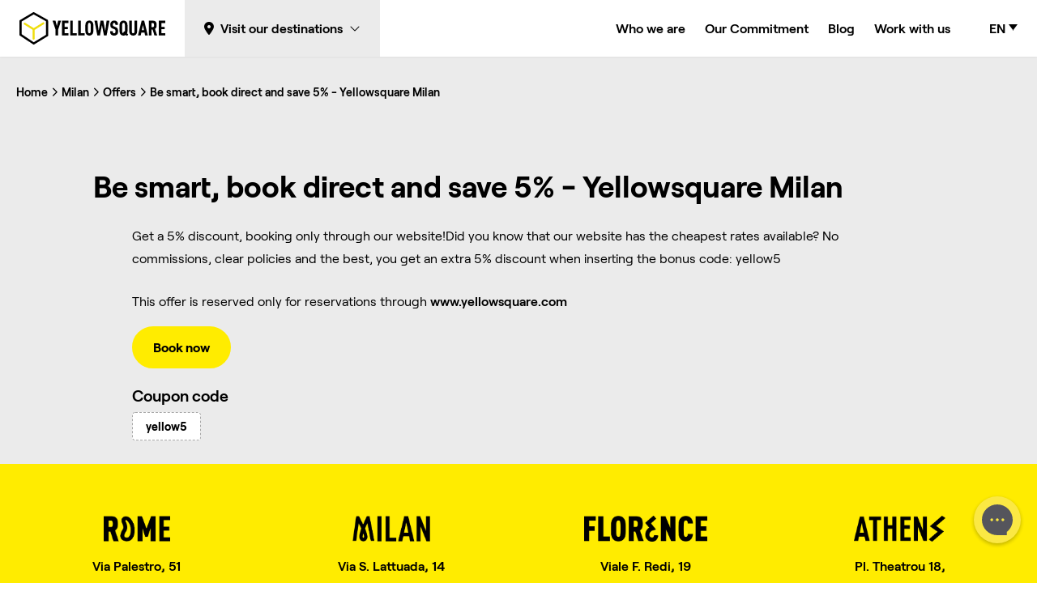

--- FILE ---
content_type: text/html; charset=UTF-8
request_url: https://yellowsquare.com/offer/be-smart-book-direct-and-save-5/
body_size: 13439
content:
<!doctype html>
<html lang="en-US" prefix="og: https://ogp.me/ns#">
<head>
    <meta charset="UTF-8">
    <meta name="viewport" content="width=device-width, initial-scale=1, maximum-scale=5, minimum-scale=1">
    <link rel="profile" href="https://gmpg.org/xfn/11">

    <!-- Global site tag (gtag.js) - Google Analytics -->
    <script async src="https://www.googletagmanager.com/gtag/js?id=G-D50CN8QKYG"></script>
    <script>
        window.dataLayer = window.dataLayer || [];
        function gtag(){dataLayer.push(arguments);}
        gtag('js', new Date());

        gtag('config', 'G-D50CN8QKYG', {
            send_page_view: false
        });
    </script>

    <!-- Google Tag Manager -->
    <script>(function(w,d,s,l,i){w[l]=w[l]||[];w[l].push({'gtm.start':
    new Date().getTime(),event:'gtm.js'});var f=d.getElementsByTagName(s)[0],
    j=d.createElement(s),dl=l!='dataLayer'?'&l='+l:'';j.async=true;j.src=
    'https://www.googletagmanager.com/gtm.js?id='+i+dl;f.parentNode.insertBefore(j,f);
    })(window,document,'script','dataLayer','GTM-5W879LN9');</script>
    <!-- End Google Tag Manager -->

    <script type="text/javascript" src="https://mhs1.ams3.cdn.digitaloceanspaces.com/mhs-client-tracking-v1.min.js"></script>
    <script type="text/javascript">
        mhsClientTracking.trackUser(true);
    </script>
    <script async src="https://www.googletagmanager.com/gtag/js?id=AW-730790535"></script>
    <script>
        window.dataLayer = window.dataLayer || [];

        function gtag() {
            dataLayer.push(arguments);
        }

        gtag('set', 'linker', {
            'domains': ['yellowsquare.com', 'sky-eu1.clock-software.com'],
            'decorate_forms': true,
            'accept_incoming': true
        });
        gtag('js', new Date());
        gtag('config', 'HA-792607368');
        gtag('config', 'AW-730790535');
        gtag('config', 'AW-16884297887');
    </script>
    <script>(function(w,d,t,r,u){var f,n,i;w[u]=w[u]||[],f=function(){var o={ti:"175026403"};o.q=w[u],w[u]=new UET(o),w[u].push("pageLoad")},n=d.createElement(t),n.src=r,n.async=1,n.onload=n.onreadystatechange=function(){var s=this.readyState;s&&s!=="loaded"&&s!=="complete"||(f(),n.onload=n.onreadystatechange=null)},i=d.getElementsByTagName(t)[0],i.parentNode.insertBefore(n,i)})(window,document,"script","//bat.bing.com/bat.js","uetq");</script>
    <script>
        !function(f,b,e,v,n,t,s) {if(f.fbq)return;n=f.fbq=function(){n.callMethod?
        n.callMethod.apply(n,arguments):n.queue.push(arguments)};
        if(!f._fbq)f._fbq=n;n.push=n;n.loaded=!0;n.version='2.0';
        n.queue=[];t=b.createElement(e);t.async=!0;
        t.src=v;s=b.getElementsByTagName(e)[0];
        s.parentNode.insertBefore(t,s)}(window, document,'script',
        'https://connect.facebook.net/en_US/fbevents.js');
        fbq('init','880526757483288');
        fbq('track','PageView');
    </script>

    <!-- Favicon -->
    <link rel="icon" type="image/svg+xml" href="/wp-content/themes/wordwind/images/favicon/favicon.svg">
    <link rel="icon" type="image/png" href="/wp-content/themes/wordwind/images/favicon/favicon.png">

    <link rel="stylesheet" href="https://static-assets.clock-software.com/wbe_v2/clock-pms-cwbe-integration.css">
    <link rel="stylesheet" href="https://static-assets.clock-software.com/wbe_v2/clock-pms-wbe-reminder.css">
    <script defer src="https://static-assets.clock-software.com/wbe_v2/clock-pms-cwbe-integration.js"></script>
    <script>
        document.addEventListener('DOMContentLoaded', (event) => {
            window.clockPmsCwbeInit({
                cwbeBaseUrl: "https://sky-eu1.clock-software.com/spa/pms-cwbe/#/subscription/18025",
                wbeBaseUrl: "https://sky-eu1.clock-software.com/spa/pms-wbe/#/subscription/18025",
                defaultMode: 'standard',
                roundedCorners: true,
                language: 'en',
            });

            document.querySelectorAll('[data-clock-pms-cwbe-form]').forEach(function (form) {
                form.addEventListener('submit', (e) => {
                    e.preventDefault();
                    const formData = new FormData(e.target);
                    const formId = e.target.id;
                    const hotelId = formData.get('destination');

                    // Ottieni room_id dalla URL se presente
                    const urlParams = new URLSearchParams(window.location.search);
                    const roomId = urlParams.get('room_id');

                    if(formId == 'side-booking') {
                        var selectedOption = document.querySelector("#destination-sidebar option[value='" + formData.get('destination') + "']");
                    } else {
                        var selectedOption = document.querySelector("#destination option[value='" + formData.get('destination') + "']");
                    }
                    var selectedDestinationLabel = selectedOption.textContent;
                    if (hotelId.length > 0) {
                        const wbeParams = {
                            hotelId,
                            arrival: formData.get('hidden-checkin'),
                            departure: formData.get('hidden-checkout'),
                            bonusCode: formData.get('promo-code'),
                            companyCode: formData.get('company-code'),
                            submit: true,
                        };

                        if (roomId) {
                            wbeParams.roomTypeIds = [roomId];
                        }

                        window.clockPmsWbeShow(wbeParams).then(() => {});
                    } else {
                        window.clockPmsCwbeShow({
                            destination: formData.get('destination-label'),
                            arrival: formData.get('hidden-checkin'),
                            departure: formData.get('hidden-checkout'),
                            bonusCode: formData.get('promo-code'),
                            companyCode: formData.get('company-code'),
                            submit: true,
                        }).then(() => {
                        });
                    }
                });
            });
        });
    </script>

    	<style>img:is([sizes="auto" i], [sizes^="auto," i]) { contain-intrinsic-size: 3000px 1500px }</style>
	<link rel="alternate" hreflang="en" href="https://yellowsquare.com/offer/be-smart-book-direct-and-save-5/" />
<link rel="alternate" hreflang="it" href="https://yellowsquare.com/it/offer/be-smart-book-direct-and-save-5/" />
<link rel="alternate" hreflang="pt-br" href="https://yellowsquare.com/pt-br/offer/seja-esperto-reserve-diretamente-e-economize-5/" />
<link rel="alternate" hreflang="es" href="https://yellowsquare.com/es/offer/be-smart-book-direct-and-save-5/" />
<link rel="alternate" hreflang="x-default" href="https://yellowsquare.com/offer/be-smart-book-direct-and-save-5/" />

<!-- Search Engine Optimization by Rank Math - https://rankmath.com/ -->
<title>5% Off Milan Hostel | Yellowsquare</title>
<meta name="description" content="Did you know that our website has the cheapest rates available? Save 5% on Yellowsquare Milan. Book now and save on your stay with Yellowsquare!"/>
<meta name="robots" content="follow, index, max-snippet:-1, max-video-preview:-1, max-image-preview:large"/>
<link rel="canonical" href="https://yellowsquare.com/offer/be-smart-book-direct-and-save-5/" />
<meta property="og:locale" content="en_US" />
<meta property="og:type" content="article" />
<meta property="og:title" content="5% Off Milan Hostel | Yellowsquare" />
<meta property="og:description" content="Did you know that our website has the cheapest rates available? Save 5% on Yellowsquare Milan. Book now and save on your stay with Yellowsquare!" />
<meta property="og:url" content="https://yellowsquare.com/offer/be-smart-book-direct-and-save-5/" />
<meta property="og:site_name" content="Yellowsquare" />
<meta property="article:publisher" content="https://www.facebook.com/TheYellowRome" />
<meta property="og:updated_time" content="2024-06-20T11:14:49+02:00" />
<meta property="og:image" content="https://yellowsquare.com/wp-content/uploads/2022/07/offerte-promo-5-milan.webp" />
<meta property="og:image:secure_url" content="https://yellowsquare.com/wp-content/uploads/2022/07/offerte-promo-5-milan.webp" />
<meta property="og:image:width" content="1280" />
<meta property="og:image:height" content="720" />
<meta property="og:image:alt" content="offerte promo 5 milan" />
<meta property="og:image:type" content="image/webp" />
<meta name="twitter:card" content="summary_large_image" />
<meta name="twitter:title" content="5% Off Milan Hostel | Yellowsquare" />
<meta name="twitter:description" content="Did you know that our website has the cheapest rates available? Save 5% on Yellowsquare Milan. Book now and save on your stay with Yellowsquare!" />
<meta name="twitter:image" content="https://yellowsquare.com/wp-content/uploads/2022/07/offerte-promo-5-milan.webp" />
<!-- /Rank Math WordPress SEO plugin -->

<link rel='dns-prefetch' href='//yellowsquare.com' />
<link rel="alternate" type="application/rss+xml" title="Yellowsquare &raquo; Feed" href="https://yellowsquare.com/feed/" />
<link rel="alternate" type="application/rss+xml" title="Yellowsquare &raquo; Comments Feed" href="https://yellowsquare.com/comments/feed/" />
<style id='classic-theme-styles-inline-css'>
/*! This file is auto-generated */
.wp-block-button__link{color:#fff;background-color:#32373c;border-radius:9999px;box-shadow:none;text-decoration:none;padding:calc(.667em + 2px) calc(1.333em + 2px);font-size:1.125em}.wp-block-file__button{background:#32373c;color:#fff;text-decoration:none}
</style>
<style id='global-styles-inline-css'>
:root{--wp--preset--aspect-ratio--square: 1;--wp--preset--aspect-ratio--4-3: 4/3;--wp--preset--aspect-ratio--3-4: 3/4;--wp--preset--aspect-ratio--3-2: 3/2;--wp--preset--aspect-ratio--2-3: 2/3;--wp--preset--aspect-ratio--16-9: 16/9;--wp--preset--aspect-ratio--9-16: 9/16;--wp--preset--color--black: #000000;--wp--preset--color--cyan-bluish-gray: #abb8c3;--wp--preset--color--white: #ffffff;--wp--preset--color--pale-pink: #f78da7;--wp--preset--color--vivid-red: #cf2e2e;--wp--preset--color--luminous-vivid-orange: #ff6900;--wp--preset--color--luminous-vivid-amber: #fcb900;--wp--preset--color--light-green-cyan: #7bdcb5;--wp--preset--color--vivid-green-cyan: #00d084;--wp--preset--color--pale-cyan-blue: #8ed1fc;--wp--preset--color--vivid-cyan-blue: #0693e3;--wp--preset--color--vivid-purple: #9b51e0;--wp--preset--gradient--vivid-cyan-blue-to-vivid-purple: linear-gradient(135deg,rgba(6,147,227,1) 0%,rgb(155,81,224) 100%);--wp--preset--gradient--light-green-cyan-to-vivid-green-cyan: linear-gradient(135deg,rgb(122,220,180) 0%,rgb(0,208,130) 100%);--wp--preset--gradient--luminous-vivid-amber-to-luminous-vivid-orange: linear-gradient(135deg,rgba(252,185,0,1) 0%,rgba(255,105,0,1) 100%);--wp--preset--gradient--luminous-vivid-orange-to-vivid-red: linear-gradient(135deg,rgba(255,105,0,1) 0%,rgb(207,46,46) 100%);--wp--preset--gradient--very-light-gray-to-cyan-bluish-gray: linear-gradient(135deg,rgb(238,238,238) 0%,rgb(169,184,195) 100%);--wp--preset--gradient--cool-to-warm-spectrum: linear-gradient(135deg,rgb(74,234,220) 0%,rgb(151,120,209) 20%,rgb(207,42,186) 40%,rgb(238,44,130) 60%,rgb(251,105,98) 80%,rgb(254,248,76) 100%);--wp--preset--gradient--blush-light-purple: linear-gradient(135deg,rgb(255,206,236) 0%,rgb(152,150,240) 100%);--wp--preset--gradient--blush-bordeaux: linear-gradient(135deg,rgb(254,205,165) 0%,rgb(254,45,45) 50%,rgb(107,0,62) 100%);--wp--preset--gradient--luminous-dusk: linear-gradient(135deg,rgb(255,203,112) 0%,rgb(199,81,192) 50%,rgb(65,88,208) 100%);--wp--preset--gradient--pale-ocean: linear-gradient(135deg,rgb(255,245,203) 0%,rgb(182,227,212) 50%,rgb(51,167,181) 100%);--wp--preset--gradient--electric-grass: linear-gradient(135deg,rgb(202,248,128) 0%,rgb(113,206,126) 100%);--wp--preset--gradient--midnight: linear-gradient(135deg,rgb(2,3,129) 0%,rgb(40,116,252) 100%);--wp--preset--font-size--small: 13px;--wp--preset--font-size--medium: 20px;--wp--preset--font-size--large: 36px;--wp--preset--font-size--x-large: 42px;--wp--preset--spacing--20: 0.44rem;--wp--preset--spacing--30: 0.67rem;--wp--preset--spacing--40: 1rem;--wp--preset--spacing--50: 1.5rem;--wp--preset--spacing--60: 2.25rem;--wp--preset--spacing--70: 3.38rem;--wp--preset--spacing--80: 5.06rem;--wp--preset--shadow--natural: 6px 6px 9px rgba(0, 0, 0, 0.2);--wp--preset--shadow--deep: 12px 12px 50px rgba(0, 0, 0, 0.4);--wp--preset--shadow--sharp: 6px 6px 0px rgba(0, 0, 0, 0.2);--wp--preset--shadow--outlined: 6px 6px 0px -3px rgba(255, 255, 255, 1), 6px 6px rgba(0, 0, 0, 1);--wp--preset--shadow--crisp: 6px 6px 0px rgba(0, 0, 0, 1);}:where(.is-layout-flex){gap: 0.5em;}:where(.is-layout-grid){gap: 0.5em;}body .is-layout-flex{display: flex;}.is-layout-flex{flex-wrap: wrap;align-items: center;}.is-layout-flex > :is(*, div){margin: 0;}body .is-layout-grid{display: grid;}.is-layout-grid > :is(*, div){margin: 0;}:where(.wp-block-columns.is-layout-flex){gap: 2em;}:where(.wp-block-columns.is-layout-grid){gap: 2em;}:where(.wp-block-post-template.is-layout-flex){gap: 1.25em;}:where(.wp-block-post-template.is-layout-grid){gap: 1.25em;}.has-black-color{color: var(--wp--preset--color--black) !important;}.has-cyan-bluish-gray-color{color: var(--wp--preset--color--cyan-bluish-gray) !important;}.has-white-color{color: var(--wp--preset--color--white) !important;}.has-pale-pink-color{color: var(--wp--preset--color--pale-pink) !important;}.has-vivid-red-color{color: var(--wp--preset--color--vivid-red) !important;}.has-luminous-vivid-orange-color{color: var(--wp--preset--color--luminous-vivid-orange) !important;}.has-luminous-vivid-amber-color{color: var(--wp--preset--color--luminous-vivid-amber) !important;}.has-light-green-cyan-color{color: var(--wp--preset--color--light-green-cyan) !important;}.has-vivid-green-cyan-color{color: var(--wp--preset--color--vivid-green-cyan) !important;}.has-pale-cyan-blue-color{color: var(--wp--preset--color--pale-cyan-blue) !important;}.has-vivid-cyan-blue-color{color: var(--wp--preset--color--vivid-cyan-blue) !important;}.has-vivid-purple-color{color: var(--wp--preset--color--vivid-purple) !important;}.has-black-background-color{background-color: var(--wp--preset--color--black) !important;}.has-cyan-bluish-gray-background-color{background-color: var(--wp--preset--color--cyan-bluish-gray) !important;}.has-white-background-color{background-color: var(--wp--preset--color--white) !important;}.has-pale-pink-background-color{background-color: var(--wp--preset--color--pale-pink) !important;}.has-vivid-red-background-color{background-color: var(--wp--preset--color--vivid-red) !important;}.has-luminous-vivid-orange-background-color{background-color: var(--wp--preset--color--luminous-vivid-orange) !important;}.has-luminous-vivid-amber-background-color{background-color: var(--wp--preset--color--luminous-vivid-amber) !important;}.has-light-green-cyan-background-color{background-color: var(--wp--preset--color--light-green-cyan) !important;}.has-vivid-green-cyan-background-color{background-color: var(--wp--preset--color--vivid-green-cyan) !important;}.has-pale-cyan-blue-background-color{background-color: var(--wp--preset--color--pale-cyan-blue) !important;}.has-vivid-cyan-blue-background-color{background-color: var(--wp--preset--color--vivid-cyan-blue) !important;}.has-vivid-purple-background-color{background-color: var(--wp--preset--color--vivid-purple) !important;}.has-black-border-color{border-color: var(--wp--preset--color--black) !important;}.has-cyan-bluish-gray-border-color{border-color: var(--wp--preset--color--cyan-bluish-gray) !important;}.has-white-border-color{border-color: var(--wp--preset--color--white) !important;}.has-pale-pink-border-color{border-color: var(--wp--preset--color--pale-pink) !important;}.has-vivid-red-border-color{border-color: var(--wp--preset--color--vivid-red) !important;}.has-luminous-vivid-orange-border-color{border-color: var(--wp--preset--color--luminous-vivid-orange) !important;}.has-luminous-vivid-amber-border-color{border-color: var(--wp--preset--color--luminous-vivid-amber) !important;}.has-light-green-cyan-border-color{border-color: var(--wp--preset--color--light-green-cyan) !important;}.has-vivid-green-cyan-border-color{border-color: var(--wp--preset--color--vivid-green-cyan) !important;}.has-pale-cyan-blue-border-color{border-color: var(--wp--preset--color--pale-cyan-blue) !important;}.has-vivid-cyan-blue-border-color{border-color: var(--wp--preset--color--vivid-cyan-blue) !important;}.has-vivid-purple-border-color{border-color: var(--wp--preset--color--vivid-purple) !important;}.has-vivid-cyan-blue-to-vivid-purple-gradient-background{background: var(--wp--preset--gradient--vivid-cyan-blue-to-vivid-purple) !important;}.has-light-green-cyan-to-vivid-green-cyan-gradient-background{background: var(--wp--preset--gradient--light-green-cyan-to-vivid-green-cyan) !important;}.has-luminous-vivid-amber-to-luminous-vivid-orange-gradient-background{background: var(--wp--preset--gradient--luminous-vivid-amber-to-luminous-vivid-orange) !important;}.has-luminous-vivid-orange-to-vivid-red-gradient-background{background: var(--wp--preset--gradient--luminous-vivid-orange-to-vivid-red) !important;}.has-very-light-gray-to-cyan-bluish-gray-gradient-background{background: var(--wp--preset--gradient--very-light-gray-to-cyan-bluish-gray) !important;}.has-cool-to-warm-spectrum-gradient-background{background: var(--wp--preset--gradient--cool-to-warm-spectrum) !important;}.has-blush-light-purple-gradient-background{background: var(--wp--preset--gradient--blush-light-purple) !important;}.has-blush-bordeaux-gradient-background{background: var(--wp--preset--gradient--blush-bordeaux) !important;}.has-luminous-dusk-gradient-background{background: var(--wp--preset--gradient--luminous-dusk) !important;}.has-pale-ocean-gradient-background{background: var(--wp--preset--gradient--pale-ocean) !important;}.has-electric-grass-gradient-background{background: var(--wp--preset--gradient--electric-grass) !important;}.has-midnight-gradient-background{background: var(--wp--preset--gradient--midnight) !important;}.has-small-font-size{font-size: var(--wp--preset--font-size--small) !important;}.has-medium-font-size{font-size: var(--wp--preset--font-size--medium) !important;}.has-large-font-size{font-size: var(--wp--preset--font-size--large) !important;}.has-x-large-font-size{font-size: var(--wp--preset--font-size--x-large) !important;}
:where(.wp-block-post-template.is-layout-flex){gap: 1.25em;}:where(.wp-block-post-template.is-layout-grid){gap: 1.25em;}
:where(.wp-block-columns.is-layout-flex){gap: 2em;}:where(.wp-block-columns.is-layout-grid){gap: 2em;}
:root :where(.wp-block-pullquote){font-size: 1.5em;line-height: 1.6;}
</style>
<link rel='stylesheet' id='wpa-css-css' href='https://yellowsquare.com/wp-content/plugins/honeypot/includes/css/wpa.css?ver=2.3.03' media='all' />
<link rel='stylesheet' id='wpml-legacy-dropdown-click-0-css' href='https://yellowsquare.com/wp-content/plugins/sitepress-multilingual-cms/templates/language-switchers/legacy-dropdown-click/style.min.css?ver=1' media='all' />
<link rel='stylesheet' id='wpml-legacy-horizontal-list-0-css' href='https://yellowsquare.com/wp-content/plugins/sitepress-multilingual-cms/templates/language-switchers/legacy-list-horizontal/style.min.css?ver=1' media='all' />
<link rel='stylesheet' id='wordpack-style-css' href='https://yellowsquare.com/wp-content/themes/wordwind/style.css?ver=1.0.0' media='all' />
<link rel='stylesheet' id='yellowsquare-style-css' href='https://yellowsquare.com/wp-content/themes/wordwind/css/app.css?ver=1768577357' media='all' />
<script id="wpml-cookie-js-extra">
var wpml_cookies = {"wp-wpml_current_language":{"value":"en","expires":1,"path":"\/"}};
var wpml_cookies = {"wp-wpml_current_language":{"value":"en","expires":1,"path":"\/"}};
</script>
<script src="https://yellowsquare.com/wp-content/plugins/sitepress-multilingual-cms/res/js/cookies/language-cookie.js?ver=481990" id="wpml-cookie-js" defer data-wp-strategy="defer"></script>
<script src="https://yellowsquare.com/wp-content/plugins/sitepress-multilingual-cms/templates/language-switchers/legacy-dropdown-click/script.min.js?ver=1" id="wpml-legacy-dropdown-click-0-js"></script>
<link rel="https://api.w.org/" href="https://yellowsquare.com/wp-json/" /><link rel="alternate" title="JSON" type="application/json" href="https://yellowsquare.com/wp-json/wp/v2/offer/16470" /><link rel="EditURI" type="application/rsd+xml" title="RSD" href="https://yellowsquare.com/xmlrpc.php?rsd" />
<meta name="generator" content="WordPress 6.8.2" />
<link rel='shortlink' href='https://yellowsquare.com/?p=16470' />
<link rel="alternate" title="oEmbed (JSON)" type="application/json+oembed" href="https://yellowsquare.com/wp-json/oembed/1.0/embed?url=https%3A%2F%2Fyellowsquare.com%2Foffer%2Fbe-smart-book-direct-and-save-5%2F" />
<link rel="alternate" title="oEmbed (XML)" type="text/xml+oembed" href="https://yellowsquare.com/wp-json/oembed/1.0/embed?url=https%3A%2F%2Fyellowsquare.com%2Foffer%2Fbe-smart-book-direct-and-save-5%2F&#038;format=xml" />
<meta name="generator" content="WPML ver:4.8.1 stt:1,4,27,42,2;" />
</head>

<body class="wp-singular offer-template-default single single-offer postid-16470 wp-theme-wordwind be-smart-book-direct-and-save-5">

    <script>
        window.clockPmsWbePageViewCallback = function (params) {
            gtag('event', 'page_view', {
                send_to: params.googleMeasurementId || void(0),
                page_title: ['BookDirect', params.hotelName, params.pageName].join(' / ')
            });
            dataLayer.push({
                'event': 'GAevent',
                'hotel_name': params.hotelName,
                'page_step': params.pageName,
                'checkin_checkout': [params.arrival, params.departure].join(' / '),
                'today': params.today,
                'lead_days': params.leadDays,
                'stay': params.stay,
                'room_type': params.roomTypeName,
                'rate_name': params.rateName,
                'room_count': params.roomCount,
                'price_room': params.totalPriceCents,
                'currency_room': params.totalPriceCurrency,
                'booking_number': params.bookingNumbers,
                'offer_number': params.offerNumber,
            });

            if (params.pageName === 'checkout') {
                fbq('track', 'AddToCart');
            }

            if (params.pageName === 'completed') {
                var script = document.createElement('script');
                script.type = 'text/javascript';
                script.src = 'https://mhs1.ams3.cdn.digitaloceanspaces.com/mhs-client-tracking-v1.min.js';
                document.head.appendChild(script);

                var totalprice = params.totalPriceCents / 100;
                var roomnights = params.stay;
                var bookingnumber = params.bookingNumbers;

                if(params.hotelName === 'YellowSquare ROME') {
                    var mhsCV = {
                        'revenue': totalprice,
                        'currency': params.totalPriceCurrency,
                        'roomnights': roomnights,
                        'rooms': params.roomCount,
                        'reservationnumber': bookingnumber,
                        'hid': '20034',
                        'api_key': '1efef7ee-b79d-67ea-b9a0-cb46f5f2cf99',
                        'user_id':  '21524'
                    };
                    mhsClientTracking.trackConversion(true, mhsCV);
                    gtag('event', 'GAevent', {
                        'send_to': [
                            'AW-730790535/tF4YCKXDt6YBEIf1u9wC',
                            'HA-792607368'
                        ],
                        'transaction_id': bookingnumber,
                        'value': totalprice,
                        'currency': params.totalPriceCurrency,
                        'items': [{
                            'id': '192092',
                            'start_date': params.arrival,
                            'end_date': params.departure
                        }]
                    });
                    gtag('event', 'GAevent', {
                        'send_to': 'AW-16884297887/zTfDCOHUpKAaEJ_hh_M-',
                        'value': totalprice,
                        'currency': params.totalPriceCurrency,
                        'transaction_id': bookingnumber
                    });
                }
                if(params.hotelName === 'YellowSquare FLORENCE') {
                    var mhsCV = {
                        'revenue': totalprice,
                        'currency': params.totalPriceCurrency,
                        'roomnights': roomnights,
                        'rooms': params.roomCount,
                        'reservationnumber': bookingnumber,
                        'hid': '25728',
                        'api_key': '1efef813-c87d-6ae0-be9e-e59b0cfa8dfc',
                        'user_id':  '25728'
                    };
                    mhsClientTracking.trackConversion(true, mhsCV);
                    gtag('event', 'GAevent', {
                        'send_to': [
                            'AW-730790535/tF4YCKXDt6YBEIf1u9wC',
                            'HA-792607368'
                        ],
                        'transaction_id': bookingnumber,
                        'value': totalprice,
                        'currency': params.totalPriceCurrency,
                        'items': [{
                            'id': '215300',
                            'start_date': params.arrival,
                            'end_date': params.departure
                        }]
                    });
                    gtag('event', 'GAevent', {
                        'send_to': 'AW-16884297887/43i7COfUpKAaEJ_hh_M',
                        'value': totalprice,
                        'currency': params.totalPriceCurrency,
                        'transaction_id': bookingnumber
                    });
                }
                if(params.hotelName === 'YellowSquare MILAN') {
                    var mhsCV = {
                        'revenue': totalprice,
                        'currency': params.totalPriceCurrency,
                        'roomnights': roomnights,
                        'rooms': params.roomCount,
                        'reservationnumber': bookingnumber,
                        'hid': '25755',
                        'api_key': '1efef7ff-60f0-6580-8704-cb08820b0fee',
                        'user_id':  '27429'
                    };
                    mhsClientTracking.trackConversion(true, mhsCV);
                    gtag('event', 'GAevent', {
                        'send_to': [
                            'AW-730790535/tF4YCKXDt6YBEIf1u9wC',
                            'HA-792607368'
                        ],
                        'transaction_id': bookingnumber,
                        'value': totalprice,
                        'currency': params.totalPriceCurrency,
                        'items': [{
                            'id': '215299',
                            'start_date': params.arrival,
                            'end_date': params.departure
                        }]
                    });
                    gtag('event', 'GAevent', {
                        'send_to': 'AW-16884297887/QLDoCOTUpKAaEJ_hh_M-',
                        'value': totalprice,
                        'currency': params.totalPriceCurrency,
                        'transaction_id': bookingnumber
                    });
                }
                if(params.hotelName === 'YellowSquare ATHENS') {
                    var mhsCV = {
                        'revenue': totalprice,
                        'currency': params.totalPriceCurrency,
                        'roomnights': roomnights,
                        'rooms': params.roomCount,
                        'reservationnumber': bookingnumber,
                        'hid': '26303',
                        'api_key': '1efef813-c87d-6ae0-be9e-e59b0cfa8dfc',
                        'user_id':  '27911'
                    };
                    mhsClientTracking.trackConversion(true, mhsCV);
                    gtag('event', 'GAevent', {
                        'send_to': [
                            'AW-730790535/tF4YCKXDt6YBEIf1u9wC',
                            'HA-792607368'
                        ],
                        'transaction_id': bookingnumber,
                        'value': totalprice,
                        'currency': params.totalPriceCurrency,
                        'items': [{
                            'id': '217713',
                            'start_date': params.arrival,
                            'end_date': params.departure
                        }]
                    });
                    gtag('event', 'GAevent', {
                        'send_to': 'AW-16884297887/hw3KCILCr-IaEJ_hh_M-',
                        'value': totalprice,
                        'currency': params.totalPriceCurrency,
                        'transaction_id': bookingnumber
                    });
                }

                fbq('track','Purchase', {
                    value: totalprice,
                    currency: params.totalPriceCurrency
                });

                window.uetq = window.uetq || [];
                window.uetq.push('event', 'bookings', {
                    'event_category': 'bookings',
                    'revenue_value': totalprice,
                    'currency': params.totalPriceCurrency
                });
            }
        }
    </script>

    <!-- Google Tag Manager (noscript) -->
    <noscript><iframe src="https://www.googletagmanager.com/ns.html?id=GTM-5W879LN9" height="0" width="0" style="display:none;visibility:hidden"></iframe></noscript>
    <noscript><img height="1" width="1" style="display:none" src="https://www.facebook.com/tr?id=880526757483288&ev=PageView&noscript=1"/></noscript>

<div id="page" class="site">

    <div data-clock-pms-wbe-reminder class="!right-0 !bottom-0 w-full md:!bottom-[50px] md:w-auto">
        <button type="button" class="bg-primary border-primary h-[52px] w-full md:w-auto px-3 md:rounded-full text-paragraph font-body font-bold inline-flex items-center justify-center mt-3 md:hover:bg-white border-2 md:hover:border-black" data-clock-pms-wbe-button>
            Complete your booking        </button>
    </div>

    <header id="masthead" class="with-background site-header z-20 px-3 md:px-0 w-screen h-[70px] fixed top-0 right-0 left-0 bg-white lg:bg-transparent transition-all duration-500">
        
<div class="row h-full">
	<div class="col-10 md:col-6 lg:col-5 h-full">
		<div class="w-full flex items-center justify-start h-full md:ml-3">
			<a href="/" rel="home" class="flex items-center justify-start h-full" aria-label="Browse the corporate website">
				

<svg class="is-black" xmlns="http://www.w3.org/2000/svg" width="179.999" height="40.852" viewBox="0 0 179.999 40.852">
  <g id="Raggruppa_431" data-name="Raggruppa 431" transform="translate(-610 102)">
    <g id="Raggruppa_430" data-name="Raggruppa 430">
      <path id="Fill-1" d="M46.15,18.468,44.494,11.8h-3.55l3.6,11.284v7.29h3.217v-7.29l3.6-11.285H47.83Z" transform="translate(609.999 -103)" fill="#fff" fill-rule="evenodd"/>
      <path id="Fill-2" d="M52.5,30.372h8V27.436H55.717V22.488h4.12V19.553h-4.12v-4.82H60.5V11.8h-8Z" transform="translate(609.999 -103)" fill="#fff" fill-rule="evenodd"/>
      <path id="Fill-3" d="M65.852,11.8H62.635V30.372h8V27.437H65.852Z" transform="translate(609.999 -103)" fill="#fff" fill-rule="evenodd"/>
      <path id="Fill-4" d="M75.655,11.8H72.438V30.372h8V27.437H75.655Z" transform="translate(609.999 -103)" fill="#fff" fill-rule="evenodd"/>
      <path id="Fill-5" d="M87.514,26.176a1.347,1.347,0,0,1-1.233.608,1.29,1.29,0,0,1-1.207-.607c-.517-.836-.614-2.735-.614-5.948s.1-5.114.613-5.948a1.291,1.291,0,0,1,1.208-.609,1.351,1.351,0,0,1,1.233.608c.5.81.588,2.563.588,5.95s-.088,5.136-.588,5.946M86.28,10.737a4.526,4.526,0,0,0-3.667,1.625c-1.242,1.505-1.371,3.553-1.371,7.867s.129,6.361,1.37,7.867a4.953,4.953,0,0,0,7.333,0c1.249-1.457,1.373-3.416,1.373-7.869s-.124-6.412-1.371-7.867a4.526,4.526,0,0,0-3.667-1.625" transform="translate(609.999 -102.144)" fill="#fff" fill-rule="evenodd"/>
      <path id="Fill-7" d="M105.931,23.8,103.6,11.085l-.027-.143h-3.466L97.775,23.8,96.108,10.942H92.595l3.522,18.574H99.4l2.44-13.072,2.464,13.072h3.286l3.456-18.366.04-.208h-3.514Z" transform="translate(609.999 -102.144)" fill="#fff" fill-rule="evenodd"/>
      <path id="Fill-9" d="M118.876,19.017l-2.152-.87c-1.177-.472-1.4-.836-1.4-2.3a2.559,2.559,0,0,1,.441-1.673,1.587,1.587,0,0,1,2.241.016,2.826,2.826,0,0,1,.4,1.837v.174h3.218v-.174c0-1.935-.412-3.2-1.333-4.094a4.717,4.717,0,0,0-3.4-1.15,4.775,4.775,0,0,0-3.24,1.146,5.11,5.11,0,0,0-1.543,3.995c0,2.757.642,3.91,2.643,4.743l2.177.9c1.282.512,1.605.9,1.605,2.832a2.717,2.717,0,0,1-.445,1.908,1.926,1.926,0,0,1-2.448.022,2.712,2.712,0,0,1-.468-1.93v-.176h-3.217V24.4c0,2.022.344,3.155,1.23,4.04a4.97,4.97,0,0,0,3.654,1.254,5.25,5.25,0,0,0,3.681-1.252c1.021-.993,1.23-2.375,1.23-4.145,0-3.178-.644-4.363-2.873-5.28" transform="translate(609.999 -102.144)" fill="#fff" fill-rule="evenodd"/>
      <path id="Fill-11" d="M130.085,24.745l-.65-.54-1.557,1.855.846.709a1.986,1.986,0,0,1-.266.016,1.293,1.293,0,0,1-1.209-.61c-.57-.88-.612-2.926-.612-5.946s.042-5.065.613-5.947a1.293,1.293,0,0,1,1.208-.61,1.352,1.352,0,0,1,1.235.612c.546.845.586,2.81.586,5.945a29.06,29.06,0,0,1-.194,4.516m3.411-4.516c0-4.454-.124-6.412-1.37-7.867a4.951,4.951,0,0,0-7.333,0c-1.249,1.457-1.374,3.415-1.374,7.869s.125,6.412,1.374,7.87a4.557,4.557,0,0,0,3.665,1.622,4.866,4.866,0,0,0,2.832-.824l1.516,1.28,1.53-1.858-1.54-1.278c.592-1.3.7-2.963.7-6.812" transform="translate(609.999 -102.144)" fill="#fff" fill-rule="evenodd"/>
      <path id="Fill-13" d="M142,25.015a1.611,1.611,0,1,1-3.206,0V10.942h-3.217v13.92a4.868,4.868,0,0,0,1.3,3.474,4.779,4.779,0,0,0,3.53,1.384,4.688,4.688,0,0,0,3.505-1.384,4.868,4.868,0,0,0,1.3-3.474V10.942H142Z" transform="translate(609.999 -102.144)" fill="#fff" fill-rule="evenodd"/>
      <path id="Fill-15" d="M153.76,22.971h-2.693l1.347-6.578Zm-2.866-12.029-4.565,18.574h3.388l.716-3.609h3.936l.743,3.61h3.36l-4.513-18.575h-3.065Z" transform="translate(609.999 -102.144)" fill="#fff" fill-rule="evenodd"/>
      <path id="Fill-17" d="M166.161,16.492c0,1.614-.266,2.615-1.59,2.615H162.98v-5.23h1.59c1.326,0,1.591,1,1.591,2.615m3.218,0c0-3.89-1.446-5.55-4.834-5.55h-4.782V29.516h3.216V22.043h1.31l2.38,7.473h3.367l-2.744-8.18c1.053-.6,2.087-1.694,2.087-4.844" transform="translate(609.999 -102.144)" fill="#fff" fill-rule="evenodd"/>
      <path id="Fill-19" d="M180,13.877V10.941h-8V29.517h8V26.58h-4.786V21.632h4.12V18.7h-4.12v-4.82Z" transform="translate(609.999 -102.144)" fill="#fff" fill-rule="evenodd"/>
    </g>
    <g id="Raggruppa_429" data-name="Raggruppa 429">
      <path id="Fill-21" d="M5.5,14.044A1.25,1.25,0,0,0,5.88,15.77l10.438,6.668L16.208,33.6a1.25,1.25,0,1,0,2.5.022L18.815,22.5l11.323-7.183A1.249,1.249,0,1,0,28.8,13.2L17.614,20.3,7.224,13.663a1.247,1.247,0,0,0-1.725.381Z" transform="translate(609.999 -102.144)" fill="#efde0c" fill-rule="evenodd"/>
      <g id="Group-25" transform="translate(609.999 -102.144)">
        <path id="Fill-23" d="M32.852,28.67l-15.2,9.438L2.639,27.944v-15.9l14.909-9.05L32.737,11.63l.114,17.04Zm2.517-17.82A1.324,1.324,0,0,0,34.7,9.713L18.178.316a1.322,1.322,0,0,0-1.337.02L.636,10.172A1.326,1.326,0,0,0,0,11.3V28.644a1.315,1.315,0,0,0,.58,1.091l16.3,11.037a1.332,1.332,0,0,0,1.435.029l16.553-10.28a1.31,1.31,0,0,0,.626-1.13l-.128-18.543Z" fill="#fff" fill-rule="evenodd"/>
      </g>
    </g>
  </g>
</svg>
			</a>
			<div class="quickly-destinations relative h-full w-auto px-3 hidden lg:flex items-center justify-center lg:ml-3 backdrop-blur bg-white/20 text-white cursor-pointer">
				

<i class="fa-solid fa-location-dot mr-1 cursor-pointer"></i>
<span class="text-paragraph font-body font-medium cursor-pointer">Visit our destinations</span>
<i class="fa-light fa-angle-down ml-1 cursor-pointer transition-all duration-300"></i>
<nav class="quickly-destinations-navigation font-body font-medium text-black hidden absolute top-[70px] text-paragraph left-0 right-0 w-full h-auto bg-primary pb-2 px-3 transition-all duration-500">
  <div class="menu-destinations-container"><ul id="destinations-menu" class="menu"><li id="menu-item-7" class="menu-item menu-item-type-custom menu-item-object-custom menu-item-7"><a href="/rome" aria-label="Rome">Rome</a></li>
<li id="menu-item-8" class="menu-item menu-item-type-custom menu-item-object-custom menu-item-8"><a href="/milan" aria-label="Milan">Milan</a></li>
<li id="menu-item-9" class="menu-item menu-item-type-custom menu-item-object-custom menu-item-9"><a href="/florence" aria-label="Florence">Florence</a></li>
<li id="menu-item-30092" class="menu-item menu-item-type-custom menu-item-object-custom menu-item-30092"><a href="/athens" aria-label="Athens">Athens</a></li>
</ul></div></nav>			</div>
		</div>
	</div>
	<div class="col-2 md:col-6 lg:col-7 h-full">
		<div class="w-full flex items-center justify-end h-full relative">
			<div class="hamburger-menu h-full w-[70px] flex items-center justify-end lg:hidden text-module-heading" data-drawer-target="mobile-menu" data-drawer-show="mobile-menu" aria-controls="mobile-menu">
				<i class="fa-light fa-bars"></i>
			</div>
			<nav id="site-navigation" class="main-navigation hidden lg:flex">
				<div class="menu-main-menu-container"><ul id="primary-menu" class=""><li id="menu-item-23597" class="menu-item menu-item-type-post_type menu-item-object-page menu-item-23597"><a href="https://yellowsquare.com/who-we-are/" aria-label="Who we are">Who we are</a></li>
<li id="menu-item-21927" class="menu-item menu-item-type-post_type menu-item-object-page menu-item-21927"><a href="https://yellowsquare.com/our-commitment/" aria-label="Our Commitment">Our Commitment</a></li>
<li id="menu-item-21928" class="menu-item menu-item-type-post_type menu-item-object-page menu-item-21928"><a href="https://yellowsquare.com/blog/" aria-label="Blog">Blog</a></li>
<li id="menu-item-15840" class="menu-item menu-item-type-post_type menu-item-object-page menu-item-15840"><a href="https://yellowsquare.com/work-with-us/" aria-label="Work with us">Work with us</a></li>
</ul></div>			</nav><!-- #site-navigation -->
			<div class="hidden lg:flex">
				
<div class="wpml-ls-statics-shortcode_actions wpml-ls wpml-ls-legacy-dropdown-click js-wpml-ls-legacy-dropdown-click">
	<ul role="menu">

		<li class="wpml-ls-slot-shortcode_actions wpml-ls-item wpml-ls-item-en wpml-ls-current-language wpml-ls-first-item wpml-ls-item-legacy-dropdown-click" role="none">

			<a href="#" class="js-wpml-ls-item-toggle wpml-ls-item-toggle" role="menuitem" title="Switch to En">
                <span class="wpml-ls-native" role="menuitem">En</span></a>

			<ul class="js-wpml-ls-sub-menu wpml-ls-sub-menu" role="menu">
				
					<li class="wpml-ls-slot-shortcode_actions wpml-ls-item wpml-ls-item-it" role="none">
						<a href="https://yellowsquare.com/it/offer/be-smart-book-direct-and-save-5/" class="wpml-ls-link" role="menuitem" aria-label="Switch to It" title="Switch to It">
                            <span class="wpml-ls-display">It</span></a>
					</li>

				
					<li class="wpml-ls-slot-shortcode_actions wpml-ls-item wpml-ls-item-pt-br" role="none">
						<a href="https://yellowsquare.com/pt-br/offer/seja-esperto-reserve-diretamente-e-economize-5/" class="wpml-ls-link" role="menuitem" aria-label="Switch to Pt" title="Switch to Pt">
                            <span class="wpml-ls-display">Pt</span></a>
					</li>

				
					<li class="wpml-ls-slot-shortcode_actions wpml-ls-item wpml-ls-item-es wpml-ls-last-item" role="none">
						<a href="https://yellowsquare.com/es/offer/be-smart-book-direct-and-save-5/" class="wpml-ls-link" role="menuitem" aria-label="Switch to Es" title="Switch to Es">
                            <span class="wpml-ls-display">Es</span></a>
					</li>

							</ul>

		</li>

	</ul>
</div>
			</div>
			<div class="btn-book-now bg-primary text-black hidden md:flex items-center justify-center w-[170px] px-3 h-full ml-3 lg:ml-0 lg:-mr-[170px] transition-all duration-500" data-drawer-target="side-booking" data-drawer-show="side-booking" aria-controls="side-booking" data-drawer-placement="right">
				<span class="text-black text-paragraph font-body font-bold">Book now</span>
			</div>
		</div>
	</div>
</div>
    </header><!-- #masthead -->

    <div class="bg-primary text-black z-[20] fixed right-0 bottom-0 left-0 flex items-center justify-center md:hidden w-screen px-3 h-[52px]" data-drawer-target="side-booking" data-drawer-show="side-booking" aria-controls="side-booking" data-drawer-placement="right">
        <span class="text-black text-paragraph font-body font-bold">Book your stay</span>
    </div>

    
<div id="mobile-menu" class="fixed top-0 left-0 z-50 h-screen overflow-y-auto transition-transform -translate-x-full duration-500 bg-white w-full max-w-[340px]" tabindex="-1" aria-labelledby="mobile-menu-label">
  <nav class="mobile-navigation">
    <div class="menu-main-menu-container"><ul id="primary-menu" class="menu"><li class="menu-item menu-item-type-post_type menu-item-object-page menu-item-23597"><a href="https://yellowsquare.com/who-we-are/" aria-label="Who we are">Who we are</a></li>
<li class="menu-item menu-item-type-post_type menu-item-object-page menu-item-21927"><a href="https://yellowsquare.com/our-commitment/" aria-label="Our Commitment">Our Commitment</a></li>
<li class="menu-item menu-item-type-post_type menu-item-object-page menu-item-21928"><a href="https://yellowsquare.com/blog/" aria-label="Blog">Blog</a></li>
<li class="menu-item menu-item-type-post_type menu-item-object-page menu-item-15840"><a href="https://yellowsquare.com/work-with-us/" aria-label="Work with us">Work with us</a></li>
</ul></div>    <div class="flex items-center justify-start pt-3 px-3 bg-black">
      <i class="fa-solid fa-location-dot mr-1 cursor-pointer text-white opacity-50"></i>
      <span class="text-paragraph font-body font-medium text-white opacity-50">Visit our destinations</span>
    </div>
    <div class="menu-destinations-container"><ul id="destinations-menu" class="menu"><li class="menu-item menu-item-type-custom menu-item-object-custom menu-item-7"><a href="/rome" aria-label="Rome">Rome</a></li>
<li class="menu-item menu-item-type-custom menu-item-object-custom menu-item-8"><a href="/milan" aria-label="Milan">Milan</a></li>
<li class="menu-item menu-item-type-custom menu-item-object-custom menu-item-9"><a href="/florence" aria-label="Florence">Florence</a></li>
<li class="menu-item menu-item-type-custom menu-item-object-custom menu-item-30092"><a href="/athens" aria-label="Athens">Athens</a></li>
</ul></div>  </nav>
  <div class="flex items-center justify-start py-3 px-3">
      <i class="fa-light fa-globe mr-1 cursor-pointer text-grey"></i>
      <span class="text-paragraph font-body font-medium text-grey">Switch language</span>
    </div>
  <!-- Widget Shortcode --><div id="icl_lang_sel_widget-2" class="widget widget_icl_lang_sel_widget wordpack area-arbitrary ">
<div class="wpml-ls-sidebars-arbitrary wpml-ls wpml-ls-legacy-list-horizontal">
	<ul role="menu"><li class="wpml-ls-slot-arbitrary wpml-ls-item wpml-ls-item-en wpml-ls-current-language wpml-ls-first-item wpml-ls-item-legacy-list-horizontal" role="none">
				<a href="https://yellowsquare.com/offer/be-smart-book-direct-and-save-5/" class="wpml-ls-link" role="menuitem" >
                    <span class="wpml-ls-native" role="menuitem">En</span></a>
			</li><li class="wpml-ls-slot-arbitrary wpml-ls-item wpml-ls-item-it wpml-ls-item-legacy-list-horizontal" role="none">
				<a href="https://yellowsquare.com/it/offer/be-smart-book-direct-and-save-5/" class="wpml-ls-link" role="menuitem"  aria-label="Switch to It" title="Switch to It" >
                    <span class="wpml-ls-native" lang="it">It</span></a>
			</li><li class="wpml-ls-slot-arbitrary wpml-ls-item wpml-ls-item-pt-br wpml-ls-item-legacy-list-horizontal" role="none">
				<a href="https://yellowsquare.com/pt-br/offer/seja-esperto-reserve-diretamente-e-economize-5/" class="wpml-ls-link" role="menuitem"  aria-label="Switch to Pt" title="Switch to Pt" >
                    <span class="wpml-ls-native" lang="pt-br">Pt</span></a>
			</li><li class="wpml-ls-slot-arbitrary wpml-ls-item wpml-ls-item-es wpml-ls-last-item wpml-ls-item-legacy-list-horizontal" role="none">
				<a href="https://yellowsquare.com/es/offer/be-smart-book-direct-and-save-5/" class="wpml-ls-link" role="menuitem"  aria-label="Switch to Es" title="Switch to Es" >
                    <span class="wpml-ls-native" lang="es">Es</span></a>
			</li></ul>
</div>
</div><!-- /Widget Shortcode --></div>    
<div id="side-booking" class="fixed top-0 right-0 z-50 h-screen overflow-y-auto transition-transform translate-x-full duration-500 bg-primary w-full max-w-[450px]" tabindex="-1" aria-labelledby="side-booking-label">
  <div class="h-[70px] px-3 border-b border-black/10 flex items-center justify-between">
    <h6 class="uppercase text-paragraph font-body font-medium text-black">Book now</h6>
    <i class="fa-light fa-xmark text-subtitle-mini cursor-pointer" data-drawer-hide="side-booking" aria-controls="side-booking"></i>
  </div>
  <div class="p-3">
    
<form id="side-booking" class="w-full" data-clock-pms-cwbe-form>
	<div class="h-[52px] relative rounded-lg border-2 border-black bg-white mb-3">
		<select name="destination" id="destination-sidebar" class="border-0 bg-transparent w-full h-full text-start font-body font-bold text-paragraph text-black px-2 focus:ring-0 focus:outline-0 appearance-none !bg-none">
			<option value="" selected>Select a destination</option>
			<option value="4538" >Rome</option>
			<option value="11266" >Milan</option>
			<option value="12624" >Florence</option>
            <option value="15745" >Athens</option>
		</select>
		<i class="fa-solid fa-angle-down absolute top-1/2 transform -translate-y-1/2 right-2"></i>
	</div>
	<div class="h-[150px] relative mb-3 -mt-1 sidebooking relative">
		<input id="checkin-checkout-side" type="text" class="opacity-0 w-full h-[150px] !absolute top-0 right-0 bottom-0 left-0 z-10 text-start font-body font-bold text-paragraph text-black px-2 focus:ring-0 focus:outline-0 focus:border-black placeholder:text-black" name="checkin-out" required />
		<input class="hidden-checkin" type="hidden" name="hidden-checkin"/>
		<input class="hidden-checkout" type="hidden" name="hidden-checkout"/>
		<div class="flex items-start justify-between text-center rounded-lg border-2 border-black bg-white -mt-2">
			<div class="w-6/12 py-2 px-3 flex flex-col items-center justify-center relative h-[150px] border-0 border-r border-grey" id="checkin-dates">
				<span class="font-medium font-body text-small text-black absolute top-1 left-1/2 transform -translate-x-1/2">Check-in</span>
				<span class="day font-bold font-body text-module-heading text-black mt-2"></span>
				<span class="month-and-year font-bold font-body text-paragraph text-black"></span>
				<span class="week-name font-bold font-body text-small text-grey"></span>
			</div>
			<div class="w-6/12 py-2 px-3 flex flex-col items-center justify-center relative h-[150px]" id="checkout-dates">
				<span class="font-medium font-body text-small text-black absolute top-1 left-1/2 transform -translate-x-1/2">Check-out</span>
				<span class="day font-bold font-body text-module-heading text-black mt-2"></span>
				<span class="month-and-year font-bold font-body text-paragraph text-black"></span>
				<span class="week-name font-bold font-body text-small text-grey"></span>
			</div>
		</div>
	</div>
	<div class="h-[52px] relative mb-3">
		<input id="company-code-sidebar" name="company-code" type="text" class="rounded-lg border-0 bg-white w-full h-full text-start font-body font-bold text-paragraph text-black px-2 focus:ring-0 focus:outline-0 focus:shadow-none focus:border-0 placeholder:text-black" placeholder="+ Insert company code">
	</div>
	<div class="h-[52px] relative mb-3">
		<input id="promo-code-sidebar" name="promo-code" type="text" class="rounded-lg border-0 bg-white w-full h-full text-start font-body font-bold text-paragraph text-black px-2 focus:ring-0 focus:outline-0 focus:shadow-none focus:border-0 placeholder:text-black" placeholder="+ Insert promo code">
	</div>
	<div class="h-[60px] relative">
		<button class="bg-white w-full h-full px-5 flex items-center justify-center font-body font-bold text-subtitle rounded-full hover:bg-black hover:text-white" type="submit">Book now</button>
	</div>
</form>  </div>
</div>
	<main id="primary" class="site-main mt-[70px]">

		
<section class="bg-light-grey px-3 py-4 xl:px-0 ">
	<div class="container container-xl mx-auto relative">
		<div class="row hidden md:block">
			<div class="col-12">
				<div class="paragraph text-small font-body font-medium">
					<a href="https://yellowsquare.com" aria-label="Go to homepage">Home</a><i class='fa-regular fa-angle-right mx-0.5'></i><a href="/milan" aria-label="Go to Yellowsquare Milan">Milan</a><i class='fa-regular fa-angle-right mx-0.5'></i>Offers<i class='fa-regular fa-angle-right mx-0.5'></i>Be smart, book direct and save 5% - Yellowsquare Milan				</div>
			</div>
		</div>
		<div class="row md:mt-10">
			<div class="col-12 md:col-11 md:offset-1">
				<h1 class="text-subheading text-black leading-title font-body font-bold">Be smart, book direct and save 5% - Yellowsquare Milan</h1>
				<div class="my-3 aspect-video w-full h-auto !bg-cover !bg-center !bg-no-repeat !bg-grey rounded-xl" style="background-image: url(https://yellowsquare.com/wp-content/uploads/2022/07/offerte-promo-5-milan.webp)"></div>
				<div class="paragraph text-paragraph font-body font-normal lg:px-6">
					<p>Get a 5% discount, booking only through our website! Did you know that our website has the cheapest rates available? No commissions, clear policies and the best, you get an extra 5% discount when inserting the bonus code: yellow5</p>
<p>This offer is reserved only for reservations through <strong>www.yellowsquare.com</strong></p>
<div data-destination="11266" class="side-booking-custom bg-primary h-[52px] px-3 rounded-full text-paragraph text-black font-body font-bold inline-flex items-center justify-center mt-2 border-2 border-primary hover:border-black hover:bg-white hover:text-black cursor-pointer" data-drawer-target="side-booking" data-drawer-show="side-booking" aria-controls="side-booking" data-drawer-placement="right">Book now</div>
											<h6 class="text-subtitle-mini-text-black font-body font-medium mb-1 mt-2">Coupon code</h6>
						<span class="bg-white text-black text-small font-bold font-body px-2 py-1 w-full rounded border border-dashed border-grey">yellow5</span>
									</div>
			</div>
		</div>	
	</div>
</section>

	</main><!-- #main -->

	
	
<div class="bg-primary w-screen">
	<div class="container container-xl mx-auto text-center relative px-3 py-4 md:py-6 xl:px-0 xl:py-8">
		<div class="row">
			<div class="col-12 md:col-6 lg:col-3 text-center mb-3 md:mb-0">
				<img data-src="/wp-content/themes/wordwind/images/destinations/rome.webp" alt="Yellowsquare - Rome" class="mb-2 w-auto h-[32px] mx-auto lazy" width="102" height="40">
				<div class="paragraph text-paragraph leading-title font-body font-medium text-black">
					Via Palestro, 51<br>
					00185 Rome - Italy<br>
					<a href="https://wa.me/+39064463554" target="_blank">+39 064463554</a><br>
					CIN: IT058091B6EM5PDSM8<br>
                    CIR: 058091-OSS-00051
				</div>
			</div>
			<div class="col-12 md:col-6 lg:col-3 text-center mb-3 md:mb-0">
				<img data-src="/wp-content/themes/wordwind/images/destinations/milan.webp" alt="Yellowsquare - Milan" class="mb-2 w-auto h-[32px] mx-auto lazy" width="120" height="40">
				<div class="paragraph text-paragraph leading-title font-body font-medium text-black">
					Via S. Lattuada, 14<br>
					20135 Milan - Italy<br>
					<a href="https://wa.me/+390282396603" target="_blank">+39 0282396603</a><br>
					CIN: IT015146B68XERAKAI<br>
                    CIR: 015146-OST-00037
				</div>
			</div>
			<div class="col-12 md:col-6 lg:col-3 text-center">
				<img data-src="/wp-content/themes/wordwind/images/destinations/florence.webp" alt="Yellowsquare - Florence" class="mb-2 w-auto h-[32px] mx-auto lazy" width="190" height="40">
				<div class="paragraph text-paragraph leading-title font-body font-medium text-black">
					Viale F. Redi, 19<br>
					50144 Florence - Italy<br>
					<a href="https://wa.me/+390550317718" target="_blank">+39 0550317718</a><br>
					CIN: IT048017B6GXNIH4TP
				</div>
			</div>
            <div class="col-12 md:col-6 lg:col-3 text-center">
				<img data-src="/wp-content/themes/wordwind/images/destinations/athens.webp" alt="Yellowsquare - Athens" class="mb-2 w-auto h-[32px] mx-auto lazy" width="190" height="40">
				<div class="paragraph text-paragraph leading-title font-body font-medium text-black">
					Pl. Theatrou 18,<br>
					105 52 Athens - Greece<br>
                    <a href="https://wa.me/+302103002776" target="_blank">+30 2103002776</a><br>
                    MHTE: 0206K24000170500
				</div>
			</div>
		</div>
	</div>
</div>
	
<div class="bg-green w-screen">
	<div class="container container-xl mx-auto text-center relative px-3 py-4 md:py-6 xl:px-0 xl:py-8">
		<img data-src="/wp-content/themes/wordwind/images/patches/dont-send-ass-pink.svg" alt="Don't send ass" class="mb-3 mx-auto max-w-[90px] -rotate-12 md:absolute md:left-3 md:-top-[32px] md:max-w-[120px] xl:left-0 lazy" width="100" height="100">
		<h4 class="text-module-heading text-black font-body font-bold md:flex md:items-center md:justify-center">
			WhatsApp number			<a href="https://wa.me/+390649382682" class="flex items-center justify-center" target="_blank">
				<img src="/wp-content/themes/wordwind/images/flags/ita.svg" alt="Italia" class="mx-2 w-auto h-[20px]" width="30" height="20">
				+39 06 49382682			</a>
		</h4>
	</div>
</div>
	<footer id="colophon" class="site-footer bg-black py-10 text-white px-3 xl:px-0">
		<div class="container container-xl mx-auto">
			<div class="row">
				<div class="col-12 md:col-6 lg:col-3 mb-3 lg:mb-0">
					<h4 class="text-primary text-subtitle font-body font-bold mb-2">Explore</h4>
					<nav class="destinations-navigation text-subtitle-mini font-body font-bold">
						<div class="menu-destinations-container"><ul id="destinations-menu" class="menu"><li class="menu-item menu-item-type-custom menu-item-object-custom menu-item-7"><a href="/rome" aria-label="Rome">Rome</a></li>
<li class="menu-item menu-item-type-custom menu-item-object-custom menu-item-8"><a href="/milan" aria-label="Milan">Milan</a></li>
<li class="menu-item menu-item-type-custom menu-item-object-custom menu-item-9"><a href="/florence" aria-label="Florence">Florence</a></li>
<li class="menu-item menu-item-type-custom menu-item-object-custom menu-item-30092"><a href="/athens" aria-label="Athens">Athens</a></li>
</ul></div>					</nav>
				</div>
				<div class="col-12 md:col-6 lg:col-3 mb-3 lg:mb-0">
					<h4 class="text-primary text-subtitle font-body font-bold mb-2">Information</h4>
					<nav class="footer-navigation text-subtitle-mini font-body font-bold">
						<div class="menu-footer-container"><ul id="footer-menu" class="menu"><li id="menu-item-23527" class="menu-item menu-item-type-post_type menu-item-object-page menu-item-23527"><a href="https://yellowsquare.com/who-we-are/" aria-label="Who we are">Who we are</a></li>
<li id="menu-item-15839" class="menu-item menu-item-type-post_type menu-item-object-page menu-item-15839"><a href="https://yellowsquare.com/work-with-us/" aria-label="Work with us">Work with us</a></li>
<li id="menu-item-16191" class="menu-item menu-item-type-post_type menu-item-object-page menu-item-16191"><a href="https://yellowsquare.com/faqs/" aria-label="FAQs">FAQs</a></li>
<li id="menu-item-15837" class="menu-item menu-item-type-post_type menu-item-object-page menu-item-15837"><a href="https://yellowsquare.com/reviews/" aria-label="Reviews">Reviews</a></li>
</ul></div>					</nav>
				</div>
				<div class="col-12 md:col-6 lg:col-3 mb-3 md:mb0">
					<h4 class="text-primary text-subtitle font-body font-bold mb-2">Legal</h4>
					<nav class="useful-links-navigation text-subtitle-mini font-body font-bold">
						<div class="menu-useful-links-container"><ul id="useful-links-menu" class="menu"><li id="menu-item-15" class="menu-item menu-item-type-custom menu-item-object-custom menu-item-15"><a target="_blank" rel="nofollow" href="https://www.iubenda.com/privacy-policy/21976442" aria-label="Privacy Policy">Privacy Policy</a></li>
<li id="menu-item-16" class="menu-item menu-item-type-custom menu-item-object-custom menu-item-16"><a target="_blank" rel="nofollow" href="https://www.iubenda.com/privacy-policy/21976442/cookie-policy" aria-label="Cookie Policy">Cookie Policy</a></li>
</ul></div>					</nav>
				</div>
				<div class="col-12 md:col-6 lg:col-3 mb-3 md:mb0">
					<h4 class="text-primary text-subtitle font-body font-bold mb-2">Connect</h4>
					<nav class="social-navigation text-subtitle-mini font-body font-bold">
						<div class="menu-socials-container"><ul id="social-menu" class="menu"><li id="menu-item-17" class="menu-item menu-item-type-custom menu-item-object-custom menu-item-17"><a target="_blank" rel="nofollow" href="https://instagram.com/yellowsquarehostel" aria-label="Instagram">Instagram</a></li>
<li id="menu-item-18" class="menu-item menu-item-type-custom menu-item-object-custom menu-item-18"><a target="_blank" rel="nofollow" href="https://www.facebook.com/TheYellowRome" aria-label="Facebook">Facebook</a></li>
<li id="menu-item-19" class="menu-item menu-item-type-custom menu-item-object-custom menu-item-19"><a target="_blank" rel="nofollow" href="https://www.youtube.com/user/theyellowhostel" aria-label="YouTube">YouTube</a></li>
</ul></div>					</nav>
				</div>
			</div>
			<div class="row mt-4">
				<div class="col-12 text-center">
					<small class="text-small text-medium-grey font-body font-normal">
                        YELLOWSQUARE EUROPE SOCIETA BENEFIT a RL - P.IVA 18051021006
					</small>
				</div>
			</div>
		</div>
	</footer><!-- #colophon -->
</div><!-- #page -->

<script src="https://kit.fontawesome.com/027bcc2120.js" crossorigin="anonymous"></script>
	<script defer async type="text/javascript" src="https://app.bookboost.io/zmaerybcO3umkivd/conversation.js"></script>
<script type="speculationrules">
{"prefetch":[{"source":"document","where":{"and":[{"href_matches":"\/*"},{"not":{"href_matches":["\/wp-*.php","\/wp-admin\/*","\/wp-content\/uploads\/*","\/wp-content\/*","\/wp-content\/plugins\/*","\/wp-content\/themes\/wordwind\/*","\/*\\?(.+)"]}},{"not":{"selector_matches":"a[rel~=\"nofollow\"]"}},{"not":{"selector_matches":".no-prefetch, .no-prefetch a"}}]},"eagerness":"conservative"}]}
</script>
<script src="https://yellowsquare.com/wp-includes/js/jquery/jquery.min.js?ver=3.7.1" id="jquery-js" data-wp-strategy="defer"></script>
<script src="https://yellowsquare.com/wp-content/plugins/honeypot/includes/js/wpa.js?ver=2.3.03" id="wpascript-js"></script>
<script id="wpascript-js-after">
wpa_field_info = {"wpa_field_name":"wybfhs4078","wpa_field_value":577281,"wpa_add_test":"no"}
</script>
<script src="https://yellowsquare.com/wp-content/themes/wordwind/js/single-offer.js?ver=1768577357" id="offer-script-js"></script>

</body>
</html>


--- FILE ---
content_type: text/css
request_url: https://static-assets.clock-software.com/wbe_v2/clock-pms-cwbe-integration.css
body_size: 251
content:
.clock-pms-wbe-iframe {
  width: 100%;
  height: 100%;
}

.clock-pms-wbe-container {
  position: fixed;
  z-index: 10000;
  transition: transform 400ms ease-out;
  box-shadow: 0 6px 6px -3px #0003, 0 10px 14px 1px #00000024, 0 4px 18px 3px #0000001f;
  overflow: hidden;
}

.clock-pms-mode-standard {
  top: 20px;
  right: 20px;
  width: 1024px;
  height: calc(100vh - 40px);
}

.clock-pms-mode-mobile {
  top: 20px;
  right: 20px;
  width: 500px;
  height: calc(100vh - 40px);
}

.clock-pms-mode-fullscreen {
  width: 100%;
  height: 100%;
  top: 0;
  right: 0;
}

.clock-pms-wbe-rounded-corners {
  border-radius: 4px;
}

@media only screen and (max-width: 1064px) {
  .clock-pms-wbe-container.clock-pms-mode-standard, .clock-pms-wbe-container.clock-pms-mode-mobile {
    width: 100%;
    height: 100%;
    top: 0;
    right: 0;
  }
}

.clock-pms-wbe-backdrop {
  position: fixed;
  z-index: 10000;
  top: 0;
  left: 0;
  width: 100%;
  height: 100%;
  background: #0006;
}

@keyframes clock-pms-wbe-fade-in {
  from {
    opacity: 0;
  }

  to {
    opacity: 1;
  }
}

.clock-pms-wbe-fade-in {
  animation-name: clock-pms-wbe-fade-in;
  animation-duration: 400ms;
}

@keyframes clock-pms-wbe-fade-out {
  from {
    opacity: 1;
  }

  to {
    opacity: 0;
  }
}

.clock-pms-wbe-fade-out {
  animation-name: clock-pms-wbe-fade-out;
  animation-duration: 400ms;
  animation-fill-mode: forwards;
}

.clock-pms-wbe-prevent-scroll {
  overflow: hidden;
}


--- FILE ---
content_type: text/css
request_url: https://yellowsquare.com/wp-content/themes/wordwind/style.css?ver=1.0.0
body_size: 614
content:
/*!
Theme Name: WordWind
Theme URI: 
Author: Tommaso Costantini
Author URI: https://tommasocostantini.it
Description: Description
Version: 1.0.0
Tested up to: 8.1
Requires PHP: 8.1
License: GNU General Public License v2 or later
License URI: LICENSE
Text Domain: wordwind
Tags: 

This theme, like WordPress, is licensed under the GPL.
Use it to make something cool, have fun, and share what you've learned.

WordPack is based on Underscores https://underscores.me/, (C) 2012-2020 Automattic, Inc.
Underscores is distributed under the terms of the GNU GPL v2 or later.

Normalizing styles have been helped along thanks to the fine work of
Nicolas Gallagher and Jonathan Neal https://necolas.github.io/normalize.css/
*/

--- FILE ---
content_type: text/css
request_url: https://yellowsquare.com/wp-content/themes/wordwind/css/app.css?ver=1768577357
body_size: 12630
content:
/*! tailwindcss v3.3.5 | MIT License | https://tailwindcss.com*/*,:after,:before{border:0 solid #e5e7eb;box-sizing:border-box}:after,:before{--tw-content:""}html{-webkit-text-size-adjust:100%;font-feature-settings:normal;font-family:ui-sans-serif,system-ui,-apple-system,BlinkMacSystemFont,Segoe UI,Roboto,Helvetica Neue,Arial,Noto Sans,sans-serif,Apple Color Emoji,Segoe UI Emoji,Segoe UI Symbol,Noto Color Emoji;font-variation-settings:normal;line-height:1.5;-moz-tab-size:4;-o-tab-size:4;tab-size:4}body{line-height:inherit;margin:0}hr{border-top-width:1px;color:inherit;height:0}abbr:where([title]){-webkit-text-decoration:underline dotted;text-decoration:underline dotted}h1,h2,h3,h4,h5,h6{font-size:inherit;font-weight:inherit}a{color:inherit;text-decoration:inherit}b,strong{font-weight:bolder}code,kbd,pre,samp{font-family:ui-monospace,SFMono-Regular,Menlo,Monaco,Consolas,Liberation Mono,Courier New,monospace;font-size:1em}small{font-size:80%}sub,sup{font-size:75%;line-height:0;position:relative;vertical-align:baseline}sub{bottom:-.25em}sup{top:-.5em}table{border-collapse:collapse;border-color:inherit;text-indent:0}button,input,optgroup,select,textarea{font-feature-settings:inherit;color:inherit;font-family:inherit;font-size:100%;font-variation-settings:inherit;font-weight:inherit;line-height:inherit;margin:0;padding:0}button,select{text-transform:none}[type=button],[type=reset],[type=submit],button{-webkit-appearance:button;background-color:transparent;background-image:none}:-moz-focusring{outline:auto}:-moz-ui-invalid{box-shadow:none}progress{vertical-align:baseline}::-webkit-inner-spin-button,::-webkit-outer-spin-button{height:auto}[type=search]{-webkit-appearance:textfield;outline-offset:-2px}::-webkit-search-decoration{-webkit-appearance:none}::-webkit-file-upload-button{-webkit-appearance:button;font:inherit}summary{display:list-item}blockquote,dd,dl,figure,h1,h2,h3,h4,h5,h6,hr,p,pre{margin:0}fieldset{margin:0}fieldset,legend{padding:0}menu,ol,ul{list-style:none;margin:0;padding:0}dialog{padding:0}textarea{resize:vertical}input::-moz-placeholder,textarea::-moz-placeholder{color:#9ca3af;opacity:1}input::placeholder,textarea::placeholder{color:#9ca3af;opacity:1}[role=button],button{cursor:pointer}:disabled{cursor:default}audio,canvas,embed,iframe,img,object,svg,video{display:block;vertical-align:middle}img,video{height:auto;max-width:100%}[hidden]{display:none}.tooltip-arrow,.tooltip-arrow:before{background:inherit;height:8px;position:absolute;width:8px}.tooltip-arrow{visibility:hidden}.tooltip-arrow:before{content:"";transform:rotate(45deg);visibility:visible}[data-tooltip-style^=light]+.tooltip>.tooltip-arrow:before{border-color:#e5e7eb;border-style:solid}[data-tooltip-style^=light]+.tooltip[data-popper-placement^=top]>.tooltip-arrow:before{border-bottom-width:1px;border-right-width:1px}[data-tooltip-style^=light]+.tooltip[data-popper-placement^=right]>.tooltip-arrow:before{border-bottom-width:1px;border-left-width:1px}[data-tooltip-style^=light]+.tooltip[data-popper-placement^=bottom]>.tooltip-arrow:before{border-left-width:1px;border-top-width:1px}[data-tooltip-style^=light]+.tooltip[data-popper-placement^=left]>.tooltip-arrow:before{border-right-width:1px;border-top-width:1px}.tooltip[data-popper-placement^=top]>.tooltip-arrow{bottom:-4px}.tooltip[data-popper-placement^=bottom]>.tooltip-arrow{top:-4px}.tooltip[data-popper-placement^=left]>.tooltip-arrow{right:-4px}.tooltip[data-popper-placement^=right]>.tooltip-arrow{left:-4px}.tooltip.invisible>.tooltip-arrow:before{visibility:hidden}[data-popper-arrow],[data-popper-arrow]:before{background:inherit;height:8px;position:absolute;width:8px}[data-popper-arrow]{visibility:hidden}[data-popper-arrow]:after,[data-popper-arrow]:before{content:"";transform:rotate(45deg);visibility:visible}[data-popper-arrow]:after{background:inherit;height:9px;position:absolute;width:9px}[role=tooltip]>[data-popper-arrow]:before{border-color:#e5e7eb;border-style:solid}.dark [role=tooltip]>[data-popper-arrow]:before{border-color:#4b5563;border-style:solid}[role=tooltip]>[data-popper-arrow]:after{border-color:#e5e7eb;border-style:solid}.dark [role=tooltip]>[data-popper-arrow]:after{border-color:#4b5563;border-style:solid}[data-popover][role=tooltip][data-popper-placement^=top]>[data-popper-arrow]:after,[data-popover][role=tooltip][data-popper-placement^=top]>[data-popper-arrow]:before{border-bottom-width:1px;border-right-width:1px}[data-popover][role=tooltip][data-popper-placement^=right]>[data-popper-arrow]:after,[data-popover][role=tooltip][data-popper-placement^=right]>[data-popper-arrow]:before{border-bottom-width:1px;border-left-width:1px}[data-popover][role=tooltip][data-popper-placement^=bottom]>[data-popper-arrow]:after,[data-popover][role=tooltip][data-popper-placement^=bottom]>[data-popper-arrow]:before{border-left-width:1px;border-top-width:1px}[data-popover][role=tooltip][data-popper-placement^=left]>[data-popper-arrow]:after,[data-popover][role=tooltip][data-popper-placement^=left]>[data-popper-arrow]:before{border-right-width:1px;border-top-width:1px}[data-popover][role=tooltip][data-popper-placement^=top]>[data-popper-arrow]{bottom:-5px}[data-popover][role=tooltip][data-popper-placement^=bottom]>[data-popper-arrow]{top:-5px}[data-popover][role=tooltip][data-popper-placement^=left]>[data-popper-arrow]{right:-5px}[data-popover][role=tooltip][data-popper-placement^=right]>[data-popper-arrow]{left:-5px}[role=tooltip].invisible>[data-popper-arrow]:after,[role=tooltip].invisible>[data-popper-arrow]:before{visibility:hidden}[multiple],[type=date],[type=datetime-local],[type=email],[type=month],[type=number],[type=password],[type=search],[type=tel],[type=text],[type=time],[type=url],[type=week],select,textarea{--tw-shadow:0 0 #0000;-webkit-appearance:none;-moz-appearance:none;appearance:none;background-color:#fff;border-color:#6b7280;border-radius:0;border-width:1px;font-size:1rem;line-height:1.5rem;padding:.5rem .75rem}[multiple]:focus,[type=date]:focus,[type=datetime-local]:focus,[type=email]:focus,[type=month]:focus,[type=number]:focus,[type=password]:focus,[type=search]:focus,[type=tel]:focus,[type=text]:focus,[type=time]:focus,[type=url]:focus,[type=week]:focus,select:focus,textarea:focus{--tw-ring-inset:var(--tw-empty,/*!*/ /*!*/);--tw-ring-offset-width:0px;--tw-ring-offset-color:#fff;--tw-ring-color:#2563eb;--tw-ring-offset-shadow:var(--tw-ring-inset) 0 0 0 var(--tw-ring-offset-width) var(--tw-ring-offset-color);--tw-ring-shadow:var(--tw-ring-inset) 0 0 0 calc(1px + var(--tw-ring-offset-width)) var(--tw-ring-color);border-color:#2563eb;box-shadow:var(--tw-ring-offset-shadow),var(--tw-ring-shadow),var(--tw-shadow);outline:2px solid transparent;outline-offset:2px}input::-moz-placeholder,textarea::-moz-placeholder{color:#6b7280;opacity:1}input::placeholder,textarea::placeholder{color:#6b7280;opacity:1}::-webkit-datetime-edit-fields-wrapper{padding:0}::-webkit-date-and-time-value{min-height:1.5em}select:not([size]){background-image:url("data:image/svg+xml;charset=utf-8,%3Csvg aria-hidden='true' xmlns='http://www.w3.org/2000/svg' fill='none' viewBox='0 0 10 6'%3E%3Cpath stroke='%236B7280' stroke-linecap='round' stroke-linejoin='round' stroke-width='2' d='m1 1 4 4 4-4'/%3E%3C/svg%3E");background-position:right .75rem center;background-repeat:no-repeat;background-size:.75em .75em;padding-right:2.5rem;-webkit-print-color-adjust:exact;print-color-adjust:exact}:is([dir=rtl]) select:not([size]){background-position:left .75rem center;padding-left:0;padding-right:.75rem}[multiple]{background-image:none;background-position:0 0;background-repeat:unset;background-size:initial;padding-right:.75rem;-webkit-print-color-adjust:unset;print-color-adjust:unset}[type=checkbox],[type=radio]{--tw-shadow:0 0 #0000;-webkit-appearance:none;-moz-appearance:none;appearance:none;background-color:#fff;background-origin:border-box;border-color:#6b7280;border-width:1px;color:#2563eb;display:inline-block;flex-shrink:0;height:1rem;padding:0;-webkit-print-color-adjust:exact;print-color-adjust:exact;-webkit-user-select:none;-moz-user-select:none;user-select:none;vertical-align:middle;width:1rem}[type=checkbox]{border-radius:0}[type=radio]{border-radius:100%}[type=checkbox]:focus,[type=radio]:focus{--tw-ring-inset:var(--tw-empty,/*!*/ /*!*/);--tw-ring-offset-width:2px;--tw-ring-offset-color:#fff;--tw-ring-color:#2563eb;--tw-ring-offset-shadow:var(--tw-ring-inset) 0 0 0 var(--tw-ring-offset-width) var(--tw-ring-offset-color);--tw-ring-shadow:var(--tw-ring-inset) 0 0 0 calc(2px + var(--tw-ring-offset-width)) var(--tw-ring-color);box-shadow:var(--tw-ring-offset-shadow),var(--tw-ring-shadow),var(--tw-shadow);outline:2px solid transparent;outline-offset:2px}.dark [type=checkbox]:checked,.dark [type=radio]:checked,[type=checkbox]:checked,[type=radio]:checked{background-color:currentColor;background-position:50%;background-repeat:no-repeat;background-size:.55em .55em;border-color:transparent}[type=checkbox]:checked{background-image:url("data:image/svg+xml;charset=utf-8,%3Csvg aria-hidden='true' xmlns='http://www.w3.org/2000/svg' fill='none' viewBox='0 0 16 12'%3E%3Cpath stroke='%23fff' stroke-linecap='round' stroke-linejoin='round' stroke-width='3' d='M1 5.917 5.724 10.5 15 1.5'/%3E%3C/svg%3E");background-repeat:no-repeat;background-size:.55em .55em;-webkit-print-color-adjust:exact;print-color-adjust:exact}.dark [type=radio]:checked,[type=radio]:checked{background-image:url("data:image/svg+xml;charset=utf-8,%3Csvg viewBox='0 0 16 16' fill='%23fff' xmlns='http://www.w3.org/2000/svg'%3E%3Ccircle cx='8' cy='8' r='3'/%3E%3C/svg%3E");background-size:1em 1em}[type=checkbox]:indeterminate{background-color:currentColor;background-image:url("data:image/svg+xml;charset=utf-8,%3Csvg aria-hidden='true' xmlns='http://www.w3.org/2000/svg' fill='none' viewBox='0 0 16 12'%3E%3Cpath stroke='%23fff' stroke-linecap='round' stroke-linejoin='round' stroke-width='3' d='M1 5.917 5.724 10.5 15 1.5'/%3E%3C/svg%3E");background-position:50%;background-repeat:no-repeat;background-size:.55em .55em;border-color:transparent;-webkit-print-color-adjust:exact;print-color-adjust:exact}[type=checkbox]:indeterminate:focus,[type=checkbox]:indeterminate:hover{background-color:currentColor;border-color:transparent}[type=file]{background:unset;border-color:inherit;border-radius:0;border-width:0;font-size:unset;line-height:inherit;padding:0}[type=file]:focus{outline:1px auto inherit}input[type=file]::file-selector-button{background:#1f2937;border:0;color:#fff;cursor:pointer;font-size:.875rem;font-weight:600;margin-inline-end:1rem;margin-inline-start:-1rem;padding:.625rem 1rem .625rem 2rem}input[type=file]::file-selector-button:hover{background:#374151}:is([dir=rtl]) input[type=file]::file-selector-button{padding-left:1rem;padding-right:2rem}.dark input[type=file]::file-selector-button{background:#4b5563;color:#fff}.dark input[type=file]::file-selector-button:hover{background:#6b7280}input[type=range]::-webkit-slider-thumb{appearance:none;-moz-appearance:none;-webkit-appearance:none;background:#2563eb;border:0;border-radius:9999px;cursor:pointer;height:1.25rem;width:1.25rem}input[type=range]:disabled::-webkit-slider-thumb{background:#9ca3af}.dark input[type=range]:disabled::-webkit-slider-thumb{background:#6b7280}input[type=range]:focus::-webkit-slider-thumb{--tw-ring-offset-shadow:var(--tw-ring-inset) 0 0 0 var(--tw-ring-offset-width) var(--tw-ring-offset-color);--tw-ring-shadow:var(--tw-ring-inset) 0 0 0 calc(4px + var(--tw-ring-offset-width)) var(--tw-ring-color);--tw-ring-opacity:1px;--tw-ring-color:rgb(164 202 254/var(--tw-ring-opacity));box-shadow:var(--tw-ring-offset-shadow),var(--tw-ring-shadow),var(--tw-shadow,0 0 #0000);outline:2px solid transparent;outline-offset:2px}input[type=range]::-moz-range-thumb{appearance:none;-moz-appearance:none;-webkit-appearance:none;background:#2563eb;border:0;border-radius:9999px;cursor:pointer;height:1.25rem;width:1.25rem}input[type=range]:disabled::-moz-range-thumb{background:#9ca3af}.dark input[type=range]:disabled::-moz-range-thumb{background:#6b7280}input[type=range]::-moz-range-progress{background:#3b82f6}input[type=range]::-ms-fill-lower{background:#3b82f6}.toggle-bg:after{background:#fff;border-color:#d1d5db;border-radius:9999px;border-width:1px;box-shadow:var(--tw-ring-inset) 0 0 0 calc(var(--tw-ring-offset-width)) var(--tw-ring-color);content:"";height:40px;left:.125rem;position:absolute;top:.125rem;transition-duration:.15s;transition-property:background-color,border-color,color,fill,stroke,opacity,box-shadow,transform,filter,backdrop-filter,-webkit-backdrop-filter;width:40px}input:checked+.toggle-bg:after{border-color:#fff;transform:translateX(100%);}input:checked+.toggle-bg{background:#4b5563;border-color:#4b5563}*,:after,:before{--tw-border-spacing-x:0;--tw-border-spacing-y:0;--tw-translate-x:0;--tw-translate-y:0;--tw-rotate:0;--tw-skew-x:0;--tw-skew-y:0;--tw-scale-x:1;--tw-scale-y:1;--tw-pan-x: ;--tw-pan-y: ;--tw-pinch-zoom: ;--tw-scroll-snap-strictness:proximity;--tw-gradient-from-position: ;--tw-gradient-via-position: ;--tw-gradient-to-position: ;--tw-ordinal: ;--tw-slashed-zero: ;--tw-numeric-figure: ;--tw-numeric-spacing: ;--tw-numeric-fraction: ;--tw-ring-inset: ;--tw-ring-offset-width:0px;--tw-ring-offset-color:#fff;--tw-ring-color:rgba(59,130,246,.5);--tw-ring-offset-shadow:0 0 #0000;--tw-ring-shadow:0 0 #0000;--tw-shadow:0 0 #0000;--tw-shadow-colored:0 0 #0000;--tw-blur: ;--tw-brightness: ;--tw-contrast: ;--tw-grayscale: ;--tw-hue-rotate: ;--tw-invert: ;--tw-saturate: ;--tw-sepia: ;--tw-drop-shadow: ;--tw-backdrop-blur: ;--tw-backdrop-brightness: ;--tw-backdrop-contrast: ;--tw-backdrop-grayscale: ;--tw-backdrop-hue-rotate: ;--tw-backdrop-invert: ;--tw-backdrop-opacity: ;--tw-backdrop-saturate: ;--tw-backdrop-sepia: }::backdrop{--tw-border-spacing-x:0;--tw-border-spacing-y:0;--tw-translate-x:0;--tw-translate-y:0;--tw-rotate:0;--tw-skew-x:0;--tw-skew-y:0;--tw-scale-x:1;--tw-scale-y:1;--tw-pan-x: ;--tw-pan-y: ;--tw-pinch-zoom: ;--tw-scroll-snap-strictness:proximity;--tw-gradient-from-position: ;--tw-gradient-via-position: ;--tw-gradient-to-position: ;--tw-ordinal: ;--tw-slashed-zero: ;--tw-numeric-figure: ;--tw-numeric-spacing: ;--tw-numeric-fraction: ;--tw-ring-inset: ;--tw-ring-offset-width:0px;--tw-ring-offset-color:#fff;--tw-ring-color:rgba(59,130,246,.5);--tw-ring-offset-shadow:0 0 #0000;--tw-ring-shadow:0 0 #0000;--tw-shadow:0 0 #0000;--tw-shadow-colored:0 0 #0000;--tw-blur: ;--tw-brightness: ;--tw-contrast: ;--tw-grayscale: ;--tw-hue-rotate: ;--tw-invert: ;--tw-saturate: ;--tw-sepia: ;--tw-drop-shadow: ;--tw-backdrop-blur: ;--tw-backdrop-brightness: ;--tw-backdrop-contrast: ;--tw-backdrop-grayscale: ;--tw-backdrop-hue-rotate: ;--tw-backdrop-invert: ;--tw-backdrop-opacity: ;--tw-backdrop-saturate: ;--tw-backdrop-sepia: }.container{width:100%}@media (min-width:1240px){.container{max-width:1240px}}.row{display:grid;gap:16px;grid-template-columns:repeat(12,minmax(0,1fr))}.col-2{grid-column:span 2/span 2}.col-10{grid-column:span 10/span 10}.col-12{grid-column:span 12/span 12}.visible{visibility:visible}.invisible{visibility:hidden}.collapse{visibility:collapse}.static{position:static}.fixed{position:fixed}.\!absolute{position:absolute!important}.absolute{position:absolute}.relative{position:relative}.inset-0{inset:0}.\!bottom-0{bottom:0!important}.\!left-0{left:0!important}.\!right-0{right:0!important}.\!top-0{top:0!important}.-bottom-\[40px\]{bottom:-40px}.-top-\[35px\]{top:-35px}.-top-\[40px\]{top:-40px}.bottom-0{bottom:0}.bottom-1{bottom:8px}.bottom-\[60px\]{bottom:60px}.left-0{left:0}.left-1\/2{left:50%}.left-2{left:16px}.right-0{right:0}.right-2{right:16px}.right-3{right:24px}.top-0{top:0}.top-1{top:8px}.top-1\/2{top:50%}.top-2{top:16px}.top-\[70px\]{top:70px}.z-10{z-index:10}.z-20{z-index:20}.z-30{z-index:30}.z-40{z-index:40}.z-50{z-index:50}.z-\[10\]{z-index:10}.z-\[20\]{z-index:20}.z-\[9\]{z-index:9}.col-span-12{grid-column:span 12/span 12}.mx-0{margin-left:0;margin-right:0}.mx-0\.5{margin-left:4px;margin-right:4px}.mx-1{margin-left:8px;margin-right:8px}.mx-2{margin-left:16px;margin-right:16px}.mx-auto{margin-left:auto;margin-right:auto}.my-3{margin-bottom:24px;margin-top:24px}.\!mt-0{margin-top:0!important}.-mt-1{margin-top:-8px}.-mt-2{margin-top:-16px}.-mt-\[12px\]{margin-top:-12px}.-mt-\[6px\]{margin-top:-6px}.mb-1{margin-bottom:8px}.mb-2{margin-bottom:16px}.mb-3{margin-bottom:24px}.mb-4{margin-bottom:32px}.mb-5{margin-bottom:40px}.ml-1{margin-left:8px}.ml-3{margin-left:24px}.mr-1{margin-right:8px}.mr-2{margin-right:16px}.mt-1{margin-top:8px}.mt-2{margin-top:16px}.mt-3{margin-top:24px}.mt-4{margin-top:32px}.mt-5{margin-top:40px}.mt-\[70px\]{margin-top:70px}.line-clamp-2{-webkit-line-clamp:2}.line-clamp-2,.line-clamp-3{-webkit-box-orient:vertical;display:-webkit-box;overflow:hidden}.line-clamp-3{-webkit-line-clamp:3}.block{display:block}.inline-block{display:inline-block}.inline{display:inline}.flex{display:flex}.inline-flex{display:inline-flex}.table{display:table}.grid{display:grid}.hidden{display:none}.aspect-4\/3{aspect-ratio:4/3}.aspect-portrait{aspect-ratio:4/5}.aspect-video{aspect-ratio:16/9}.\!h-\[40px\]{height:40px!important}.\!h-full{height:100%!important}.h-4{height:32px}.h-6{height:48px}.h-9{height:72px}.h-\[100px\]{height:100px}.h-\[150px\]{height:150px}.h-\[20px\]{height:20px}.h-\[30px\]{height:30px}.h-\[32px\]{height:32px}.h-\[350px\]{height:350px}.h-\[40px\]{height:40px}.h-\[44px\]{height:44px}.h-\[48px\]{height:48px}.h-\[50px\]{height:50px}.h-\[52px\]{height:52px}.h-\[55px\]{height:55px}.h-\[60px\]{height:60px}.h-\[70px\]{height:70px}.h-\[86px\]{height:86px}.h-\[calc\(100\%\+5px\)\]{height:calc(100% + 5px)}.h-auto{height:auto}.h-full{height:100%}.h-screen{height:100vh}.max-h-\[0px\]{max-height:0}.min-h-\[80px\]{min-height:80px}.\!w-1\/2{width:50%!important}.\!w-\[40px\]{width:40px!important}.\!w-\[calc\(100\%-48px\)\]{width:calc(100% - 48px)!important}.w-0{width:0}.w-1\/2{width:50%}.w-4{width:32px}.w-6\/12{width:50%}.w-64{width:16rem}.w-9\/12{width:75%}.w-\[100px\]{width:100px}.w-\[170px\]{width:170px}.w-\[235px\]{width:235px}.w-\[300px\]{width:300px}.w-\[30px\]{width:30px}.w-\[320px\]{width:320px}.w-\[35px\]{width:35px}.w-\[48px\]{width:48px}.w-\[50\%\]{width:50%}.w-\[50px\]{width:50px}.w-\[70px\]{width:70px}.w-\[80px\]{width:80px}.w-\[86px\]{width:86px}.w-\[90px\]{width:90px}.w-\[calc\(100\%\+5px\)\]{width:calc(100% + 5px)}.w-\[calc\(100\%-90px\)\]{width:calc(100% - 90px)}.w-auto{width:auto}.w-full{width:100%}.w-screen{width:100vw}.max-w-\[340px\]{max-width:340px}.max-w-\[400px\]{max-width:400px}.max-w-\[450px\]{max-width:450px}.max-w-\[520px\]{max-width:520px}.max-w-\[680px\]{max-width:680px}.max-w-\[840px\]{max-width:840px}.max-w-\[90px\]{max-width:90px}.max-w-\[960px\]{max-width:960px}.max-w-\[980px\]{max-width:980px}.flex-1{flex:1 1 0%}.flex-shrink{flex-shrink:1}.-translate-x-1\/2{--tw-translate-x:-50%}.-translate-x-1\/2,.-translate-x-full{transform:translate(var(--tw-translate-x),var(--tw-translate-y)) rotate(var(--tw-rotate)) skewX(var(--tw-skew-x)) skewY(var(--tw-skew-y)) scaleX(var(--tw-scale-x)) scaleY(var(--tw-scale-y))}.-translate-x-full{--tw-translate-x:-100%}.-translate-y-1\/2{--tw-translate-y:-50%}.-translate-y-1\/2,.-translate-y-full{transform:translate(var(--tw-translate-x),var(--tw-translate-y)) rotate(var(--tw-rotate)) skewX(var(--tw-skew-x)) skewY(var(--tw-skew-y)) scaleX(var(--tw-scale-x)) scaleY(var(--tw-scale-y))}.-translate-y-full{--tw-translate-y:-100%}.translate-x-0{--tw-translate-x:0px}.translate-x-0,.translate-x-full{transform:translate(var(--tw-translate-x),var(--tw-translate-y)) rotate(var(--tw-rotate)) skewX(var(--tw-skew-x)) skewY(var(--tw-skew-y)) scaleX(var(--tw-scale-x)) scaleY(var(--tw-scale-y))}.translate-x-full{--tw-translate-x:100%}.translate-y-full{--tw-translate-y:100%}.-rotate-12,.translate-y-full{transform:translate(var(--tw-translate-x),var(--tw-translate-y)) rotate(var(--tw-rotate)) skewX(var(--tw-skew-x)) skewY(var(--tw-skew-y)) scaleX(var(--tw-scale-x)) scaleY(var(--tw-scale-y))}.-rotate-12{--tw-rotate:-12deg}.rotate-12{--tw-rotate:12deg}.rotate-12,.rotate-180{transform:translate(var(--tw-translate-x),var(--tw-translate-y)) rotate(var(--tw-rotate)) skewX(var(--tw-skew-x)) skewY(var(--tw-skew-y)) scaleX(var(--tw-scale-x)) scaleY(var(--tw-scale-y))}.rotate-180{--tw-rotate:180deg}.transform{transform:translate(var(--tw-translate-x),var(--tw-translate-y)) rotate(var(--tw-rotate)) skewX(var(--tw-skew-x)) skewY(var(--tw-skew-y)) scaleX(var(--tw-scale-x)) scaleY(var(--tw-scale-y))}.transform-none{transform:none}.cursor-default{cursor:default}.cursor-not-allowed{cursor:not-allowed}.cursor-pointer{cursor:pointer}.resize{resize:both}.appearance-none{-webkit-appearance:none;-moz-appearance:none;appearance:none}.grid-cols-12{grid-template-columns:repeat(12,minmax(0,1fr))}.grid-cols-4{grid-template-columns:repeat(4,minmax(0,1fr))}.grid-cols-7{grid-template-columns:repeat(7,minmax(0,1fr))}.flex-col{flex-direction:column}.flex-wrap{flex-wrap:wrap}.items-start{align-items:flex-start}.items-end{align-items:flex-end}.items-center{align-items:center}.justify-start{justify-content:flex-start}.justify-end{justify-content:flex-end}.justify-center{justify-content:center}.justify-between{justify-content:space-between}.gap-2{gap:16px}.gap-3{gap:24px}.gap-6{gap:48px}.space-x-1>:not([hidden])~:not([hidden]){--tw-space-x-reverse:0;margin-left:calc(8px*(1 - var(--tw-space-x-reverse)));margin-right:calc(8px*var(--tw-space-x-reverse))}.space-x-2>:not([hidden])~:not([hidden]){--tw-space-x-reverse:0;margin-left:calc(16px*(1 - var(--tw-space-x-reverse)));margin-right:calc(16px*var(--tw-space-x-reverse))}.space-x-3>:not([hidden])~:not([hidden]){--tw-space-x-reverse:0;margin-left:calc(24px*(1 - var(--tw-space-x-reverse)));margin-right:calc(24px*var(--tw-space-x-reverse))}.space-x-5>:not([hidden])~:not([hidden]){--tw-space-x-reverse:0;margin-left:calc(40px*(1 - var(--tw-space-x-reverse)));margin-right:calc(40px*var(--tw-space-x-reverse))}.overflow-hidden{overflow:hidden}.overflow-x-auto{overflow-x:auto}.overflow-y-auto{overflow-y:auto}.overflow-x-hidden{overflow-x:hidden}.truncate{overflow:hidden;text-overflow:ellipsis}.truncate,.whitespace-nowrap{white-space:nowrap}.rounded{border-radius:.25rem}.rounded-full{border-radius:9999px}.rounded-lg{border-radius:.5rem}.rounded-md{border-radius:.375rem}.rounded-xl{border-radius:.75rem}.rounded-e-lg{border-end-end-radius:.5rem;border-start-end-radius:.5rem}.rounded-l-lg{border-bottom-left-radius:.5rem;border-top-left-radius:.5rem}.rounded-r-lg{border-bottom-right-radius:.5rem;border-top-right-radius:.5rem}.rounded-s-lg{border-end-start-radius:.5rem;border-start-start-radius:.5rem}.rounded-t-lg{border-top-left-radius:.5rem;border-top-right-radius:.5rem}.border{border-width:1px}.border-0{border-width:0}.border-2{border-width:2px}.border-b{border-bottom-width:1px}.border-l{border-left-width:1px}.border-r{border-right-width:1px}.border-t{border-top-width:1px}.border-dashed{border-style:dashed}.border-black{--tw-border-opacity:1;border-color:rgb(0 0 0/var(--tw-border-opacity))}.border-black\/10{border-color:rgba(0,0,0,.1)}.border-gray-100{--tw-border-opacity:1;border-color:rgb(243 244 246/var(--tw-border-opacity))}.border-gray-300{--tw-border-opacity:1;border-color:rgb(209 213 219/var(--tw-border-opacity))}.border-grey{--tw-border-opacity:1;border-color:rgb(168 168 168/var(--tw-border-opacity))}.border-light-grey{--tw-border-opacity:1;border-color:rgb(235 235 235/var(--tw-border-opacity))}.border-primary{--tw-border-opacity:1;border-color:rgb(255 236 0/var(--tw-border-opacity))}.border-l-grey{--tw-border-opacity:1;border-left-color:rgb(168 168 168/var(--tw-border-opacity))}.border-r-grey{--tw-border-opacity:1;border-right-color:rgb(168 168 168/var(--tw-border-opacity))}.\!bg-black{background-color:rgb(0 0 0/var(--tw-bg-opacity))!important}.\!bg-black,.\!bg-grey{--tw-bg-opacity:1!important}.\!bg-grey{background-color:rgb(168 168 168/var(--tw-bg-opacity))!important}.bg-black{--tw-bg-opacity:1;background-color:rgb(0 0 0/var(--tw-bg-opacity))}.bg-black\/10{background-color:rgba(0,0,0,.1)}.bg-black\/25{background-color:rgba(0,0,0,.25)}.bg-black\/50{background-color:rgba(0,0,0,.5)}.bg-blue{--tw-bg-opacity:1;background-color:rgb(73 155 247/var(--tw-bg-opacity))}.bg-gray-100{--tw-bg-opacity:1;background-color:rgb(243 244 246/var(--tw-bg-opacity))}.bg-gray-200{--tw-bg-opacity:1;background-color:rgb(229 231 235/var(--tw-bg-opacity))}.bg-gray-800{--tw-bg-opacity:1;background-color:rgb(31 41 55/var(--tw-bg-opacity))}.bg-gray-900\/50{background-color:rgba(17,24,39,.5)}.bg-green{--tw-bg-opacity:1;background-color:rgb(53 175 96/var(--tw-bg-opacity))}.bg-light-grey{--tw-bg-opacity:1;background-color:rgb(235 235 235/var(--tw-bg-opacity))}.bg-orange{--tw-bg-opacity:1;background-color:rgb(254 153 104/var(--tw-bg-opacity))}.bg-primary{--tw-bg-opacity:1;background-color:rgb(255 236 0/var(--tw-bg-opacity))}.bg-red-500{--tw-bg-opacity:1;background-color:rgb(240 82 82/var(--tw-bg-opacity))}.bg-salmon{--tw-bg-opacity:1;background-color:rgb(251 115 115/var(--tw-bg-opacity))}.bg-transparent{background-color:transparent}.bg-white{--tw-bg-opacity:1;background-color:rgb(255 255 255/var(--tw-bg-opacity))}.bg-white\/20{background-color:hsla(0,0%,100%,.2)}.bg-white\/50{background-color:hsla(0,0%,100%,.5)}.bg-yellow-100{--tw-bg-opacity:1;background-color:rgb(253 246 178/var(--tw-bg-opacity))}.\!bg-none{background-image:none!important}.\!bg-cover{background-size:cover!important}.\!bg-center{background-position:50%!important}.\!bg-no-repeat{background-repeat:no-repeat!important}.fill-pink{fill:#fdbecf}.fill-primary{fill:#ffec00}.fill-violet{fill:#c7baff}.object-contain{-o-object-fit:contain;object-fit:contain}.object-cover{-o-object-fit:cover;object-fit:cover}.p-0{padding:0}.p-1{padding:8px}.p-2{padding:16px}.p-2\.5{padding:.625rem}.p-3{padding:24px}.p-4{padding:32px}.\!px-2{padding-left:16px!important;padding-right:16px!important}.px-0{padding-left:0;padding-right:0}.px-1{padding-left:8px;padding-right:8px}.px-2{padding-left:16px;padding-right:16px}.px-3{padding-left:24px;padding-right:24px}.px-5{padding-left:40px;padding-right:40px}.py-0{padding-bottom:0;padding-top:0}.py-0\.5{padding-bottom:4px;padding-top:4px}.py-1{padding-bottom:8px;padding-top:8px}.py-10{padding-bottom:80px;padding-top:80px}.py-2{padding-bottom:16px;padding-top:16px}.py-2\.5{padding-bottom:.625rem;padding-top:.625rem}.py-3{padding-bottom:24px;padding-top:24px}.py-4{padding-bottom:32px;padding-top:32px}.py-6{padding-bottom:48px;padding-top:48px}.pb-0{padding-bottom:0}.pb-2{padding-bottom:16px}.pb-3{padding-bottom:24px}.pb-4{padding-bottom:32px}.pt-0{padding-top:0}.pt-2{padding-top:16px}.pt-3{padding-top:24px}.text-center{text-align:center}.text-start{text-align:start}.text-end{text-align:end}.font-body{font-family:Roobert,sans-serif}.text-heading{font-size:clamp(2.027rem,2.75vw + 1.34rem,3.815rem)}.text-heading-mini{font-size:clamp(1.802rem,1.923vw + 1.321rem,3.052rem)}.text-lg{font-size:1.125rem;line-height:1.75rem}.text-mega{font-size:clamp(2.887rem,7.022vw + 1.131rem,7.451rem)}.text-module-heading{font-size:clamp(1.424rem,.814vw + 1.22rem,1.953rem)}.text-paragraph{font-size:clamp(1rem,0vw + 1rem,1rem)}.text-sm{font-size:.875rem;line-height:1.25rem}.text-small{font-size:clamp(.889rem,-.137vw + .923rem,.8rem)}.text-subheading{font-size:clamp(1.602rem,1.292vw + 1.279rem,2.441rem)}.text-subtitle{font-size:clamp(1.266rem,.457vw + 1.151rem,1.563rem)}.text-subtitle-mini{font-size:clamp(1.125rem,.192vw + 1.077rem,1.25rem)}.text-xs{font-size:.75rem;line-height:1rem}.font-bold{font-weight:700}.font-medium{font-weight:600}.font-normal{font-weight:500}.font-semibold{font-weight:600}.uppercase{text-transform:uppercase}.capitalize{text-transform:capitalize}.\!leading-snug{line-height:1.375!important}.leading-6{line-height:1.5rem}.leading-9{line-height:2.25rem}.leading-text{line-height:1.75}.leading-title{line-height:1.3}.text-black{--tw-text-opacity:1;color:rgb(0 0 0/var(--tw-text-opacity))}.text-gray-500{--tw-text-opacity:1;color:rgb(107 114 128/var(--tw-text-opacity))}.text-gray-800{--tw-text-opacity:1;color:rgb(31 41 55/var(--tw-text-opacity))}.text-gray-900{--tw-text-opacity:1;color:rgb(17 24 39/var(--tw-text-opacity))}.text-grey{--tw-text-opacity:1;color:rgb(168 168 168/var(--tw-text-opacity))}.text-medium-grey{--tw-text-opacity:1;color:rgb(123 123 123/var(--tw-text-opacity))}.text-primary{--tw-text-opacity:1;color:rgb(255 236 0/var(--tw-text-opacity))}.text-white{--tw-text-opacity:1;color:rgb(255 255 255/var(--tw-text-opacity))}.underline{text-decoration-line:underline}.\!no-underline{text-decoration-line:none!important}.opacity-0{opacity:0}.opacity-100{opacity:1}.opacity-30{opacity:.3}.opacity-50{opacity:.5}.opacity-70{opacity:.7}.shadow{--tw-shadow:0 1px 3px 0 rgba(0,0,0,.1),0 1px 2px -1px rgba(0,0,0,.1);--tw-shadow-colored:0 1px 3px 0 var(--tw-shadow-color),0 1px 2px -1px var(--tw-shadow-color)}.shadow,.shadow-2xl{box-shadow:var(--tw-ring-offset-shadow,0 0 #0000),var(--tw-ring-shadow,0 0 #0000),var(--tw-shadow)}.shadow-2xl{--tw-shadow:0 25px 50px -12px rgba(0,0,0,.25);--tw-shadow-colored:0 25px 50px -12px var(--tw-shadow-color)}.shadow-lg{--tw-shadow:0 10px 15px -3px rgba(0,0,0,.1),0 4px 6px -4px rgba(0,0,0,.1);--tw-shadow-colored:0 10px 15px -3px var(--tw-shadow-color),0 4px 6px -4px var(--tw-shadow-color);box-shadow:var(--tw-ring-offset-shadow,0 0 #0000),var(--tw-ring-shadow,0 0 #0000),var(--tw-shadow)}.outline{outline-style:solid}.blur{--tw-blur:blur(8px)}.blur,.filter{filter:var(--tw-blur) var(--tw-brightness) var(--tw-contrast) var(--tw-grayscale) var(--tw-hue-rotate) var(--tw-invert) var(--tw-saturate) var(--tw-sepia) var(--tw-drop-shadow)}.backdrop-blur{--tw-backdrop-blur:blur(8px);-webkit-backdrop-filter:var(--tw-backdrop-blur) var(--tw-backdrop-brightness) var(--tw-backdrop-contrast) var(--tw-backdrop-grayscale) var(--tw-backdrop-hue-rotate) var(--tw-backdrop-invert) var(--tw-backdrop-opacity) var(--tw-backdrop-saturate) var(--tw-backdrop-sepia);backdrop-filter:var(--tw-backdrop-blur) var(--tw-backdrop-brightness) var(--tw-backdrop-contrast) var(--tw-backdrop-grayscale) var(--tw-backdrop-hue-rotate) var(--tw-backdrop-invert) var(--tw-backdrop-opacity) var(--tw-backdrop-saturate) var(--tw-backdrop-sepia)}.transition{transition-duration:.15s;transition-property:color,background-color,border-color,text-decoration-color,fill,stroke,opacity,box-shadow,transform,filter,-webkit-backdrop-filter;transition-property:color,background-color,border-color,text-decoration-color,fill,stroke,opacity,box-shadow,transform,filter,backdrop-filter;transition-property:color,background-color,border-color,text-decoration-color,fill,stroke,opacity,box-shadow,transform,filter,backdrop-filter,-webkit-backdrop-filter;transition-timing-function:cubic-bezier(.4,0,.2,1)}.transition-all{transition-duration:.15s;transition-property:all;transition-timing-function:cubic-bezier(.4,0,.2,1)}.transition-opacity{transition-duration:.15s;transition-property:opacity;transition-timing-function:cubic-bezier(.4,0,.2,1)}.transition-transform{transition-duration:.15s;transition-property:transform;transition-timing-function:cubic-bezier(.4,0,.2,1)}.duration-300{transition-duration:.3s}.duration-500{transition-duration:.5s}.ease-out{transition-timing-function:cubic-bezier(0,0,.2,1)}.grid-reviews{display:grid;gap:24px;grid-template-columns:repeat(3,1fr)}@font-face{font-display:swap;font-family:Roobert;font-style:normal;font-weight:500;src:url(/wp-content/themes/wordwind/fonts/roobert-regular.woff2) format("woff2"),url(/wp-content/themes/wordwind/fonts/roobert-regular.woff) format("woff")}@font-face{font-display:swap;font-family:Roobert;font-style:normal;font-weight:600;src:url(/wp-content/themes/wordwind/fonts/roobert-semibold.woff2) format("woff2"),url(/wp-content/themes/wordwind/fonts/roobert-semibold.woff) format("woff")}@font-face{font-display:swap;font-family:Roobert;font-style:normal;font-weight:700;src:url(/wp-content/themes/wordwind/fonts/roobert-bold.woff2) format("woff2"),url(/wp-content/themes/wordwind/fonts/roobert-bold.woff) format("woff")}@font-face{font-display:swap;font-family:Roobert;font-style:normal;font-weight:900;src:url(/wp-content/themes/wordwind/fonts/roobert-heavy.woff2) format("woff2"),url(/wp-content/themes/wordwind/fonts/roobert-heavy.woff) format("woff")}html{overflow-x:hidden!important;scroll-behavior:smooth}.site-header.scrolled{--tw-bg-opacity:1;--tw-text-opacity:1;--tw-shadow:0 1px 2px 0 rgba(0,0,0,.05);--tw-shadow-colored:0 1px 2px 0 var(--tw-shadow-color);background-color:rgb(255 255 255/var(--tw-bg-opacity));box-shadow:var(--tw-ring-offset-shadow,0 0 #0000),var(--tw-ring-shadow,0 0 #0000),var(--tw-shadow);color:rgb(0 0 0/var(--tw-text-opacity));transition-duration:.5s;transition-property:all;transition-timing-function:cubic-bezier(.4,0,.2,1)}svg.is-black g#Raggruppa_429 g#Group-25 path,svg.is-black g#Raggruppa_430 path{fill:#000}@media (min-width:1024px){svg.is-black g#Raggruppa_429 g#Group-25 path,svg.is-black g#Raggruppa_430 path{fill:#fff}}.site-header.scrolled svg g#Raggruppa_429 g#Group-25 path,.site-header.scrolled svg g#Raggruppa_430 path{fill:#000}.site-header.scrolled .quickly-destinations{background-color:rgb(235 235 235/var(--tw-bg-opacity));transition-duration:.5s;transition-timing-function:cubic-bezier(.4,0,.2,1)}.site-header.scrolled .quickly-destinations,.site-header.scrolled .quickly-destinations.opened{--tw-bg-opacity:1;--tw-text-opacity:1;color:rgb(0 0 0/var(--tw-text-opacity));transition-property:all}.site-header.scrolled .quickly-destinations.opened{background-color:rgb(255 236 0/var(--tw-bg-opacity));transition-duration:.15s;transition-duration:0s;transition-timing-function:cubic-bezier(.4,0,.2,1)}header.with-background{--tw-bg-opacity:1;--tw-text-opacity:1;--tw-shadow:0 1px 2px 0 rgba(0,0,0,.05);--tw-shadow-colored:0 1px 2px 0 var(--tw-shadow-color);background-color:rgb(255 255 255/var(--tw-bg-opacity));box-shadow:var(--tw-ring-offset-shadow,0 0 #0000),var(--tw-ring-shadow,0 0 #0000),var(--tw-shadow);color:rgb(0 0 0/var(--tw-text-opacity))}header.with-background svg g#Raggruppa_429 g#Group-25 path,header.with-background svg g#Raggruppa_430 path{fill:#000}header.with-background .quickly-destinations{background-color:rgb(235 235 235/var(--tw-bg-opacity));transition-duration:.5s;transition-timing-function:cubic-bezier(.4,0,.2,1)}header.with-background .quickly-destinations,header.with-background .quickly-destinations.opened{--tw-bg-opacity:1;--tw-text-opacity:1;color:rgb(0 0 0/var(--tw-text-opacity));transition-property:all}header.with-background .quickly-destinations.opened{background-color:rgb(255 236 0/var(--tw-bg-opacity));transition-duration:.15s;transition-duration:0s;transition-timing-function:cubic-bezier(.4,0,.2,1)}header.with-background .main-navigation ul li a,header.with-background .wpml-ls-legacy-dropdown-click a{--tw-text-opacity:1;color:rgb(0 0 0/var(--tw-text-opacity))}.main-navigation ul{align-items:center;display:flex;height:70px;justify-content:flex-end}.main-navigation ul>:not([hidden])~:not([hidden]){--tw-space-x-reverse:0;margin-left:calc(16px*(1 - var(--tw-space-x-reverse)));margin-right:calc(16px*var(--tw-space-x-reverse))}@media (min-width:1280px){.main-navigation ul>:not([hidden])~:not([hidden]){--tw-space-x-reverse:0;margin-left:calc(24px*(1 - var(--tw-space-x-reverse)));margin-right:calc(24px*var(--tw-space-x-reverse))}}.main-navigation ul li{height:100%;position:relative}.main-navigation ul li a{--tw-text-opacity:1;align-items:center;color:rgb(255 255 255/var(--tw-text-opacity));display:flex;font-family:Roobert,sans-serif;font-size:clamp(1rem,0vw + 1rem,1rem);font-weight:600;height:100%;justify-content:center}.single main .main-navigation ul li a a{text-decoration-line:underline;text-underline-offset:4px}.main-navigation.scrolled ul li a{--tw-text-opacity:1;color:rgb(0 0 0/var(--tw-text-opacity))}.mobile-navigation ul li{border-bottom-width:1px}.mobile-navigation ul li a{--tw-text-opacity:1;align-items:center;color:rgb(0 0 0/var(--tw-text-opacity));display:flex;font-family:Roobert,sans-serif;font-size:clamp(1.266rem,.457vw + 1.151rem,1.563rem);font-weight:600;height:52px;justify-content:flex-start;padding-left:24px;padding-right:24px}.mobile-navigation #destinations-menu{--tw-bg-opacity:1;background-color:rgb(0 0 0/var(--tw-bg-opacity));padding-bottom:16px}.mobile-navigation #destinations-menu li{--tw-border-opacity:1;border-color:rgb(22 22 22/var(--tw-border-opacity));position:relative}.mobile-navigation #destinations-menu li:last-of-type{border-width:0}.mobile-navigation #destinations-menu li a{--tw-text-opacity:1;color:rgb(255 236 0/var(--tw-text-opacity))}.mobile-navigation #destinations-menu li a:after{content:"\f061";font-family:Font Awesome\ 6 Pro;font-weight:300;position:absolute;right:24px;top:50%;transform:translateY(-50%)}.quickly-destinations.opened{--tw-bg-opacity:1;--tw-text-opacity:1;background-color:rgb(255 236 0/var(--tw-bg-opacity));color:rgb(0 0 0/var(--tw-text-opacity));transition-duration:.15s;transition-duration:0s;transition-property:all;transition-timing-function:cubic-bezier(.4,0,.2,1)}.quickly-destinations.opened .fa-angle-down{--tw-rotate:180deg;transform:translate(var(--tw-translate-x),var(--tw-translate-y)) rotate(var(--tw-rotate)) skewX(var(--tw-skew-x)) skewY(var(--tw-skew-y)) scaleX(var(--tw-scale-x)) scaleY(var(--tw-scale-y));transition-duration:.3s;transition-property:all;transition-timing-function:cubic-bezier(.4,0,.2,1)}.quickly-destinations-navigation.visible{display:block;transition-duration:.5s;transition-property:all;transition-timing-function:cubic-bezier(.4,0,.2,1)}.quickly-destinations-navigation ul li{align-items:center;display:flex;height:44px;justify-content:space-between;position:relative}.quickly-destinations-navigation ul li:not(:last-of-type){--tw-border-opacity:1;border-bottom-width:1px;border-color:rgb(0 0 0/var(--tw-border-opacity));margin-bottom:0}.quickly-destinations-navigation ul li a{transition-duration:.3s;transition-property:all;transition-timing-function:cubic-bezier(.4,0,.2,1);width:100%}.quickly-destinations-navigation ul li a:hover{padding-left:16px}.quickly-destinations-navigation ul li a:after{content:"\f061";font-family:Font Awesome\ 6 Pro;font-weight:300;position:absolute;right:0;top:50%;transform:translateY(-50%)}.btn-book-now.scrolled{margin-right:0;transition-duration:.5s;transition-property:all;transition-timing-function:cubic-bezier(.4,0,.2,1)}.paragraph{line-height:1.75}.paragraph p:not(:first-of-type){margin-top:24px}.paragraph h1{font-size:clamp(2.027rem,2.75vw + 1.34rem,3.815rem)}.paragraph h2{font-size:clamp(1.802rem,1.923vw + 1.321rem,3.052rem)}.paragraph h3{font-size:clamp(1.602rem,1.292vw + 1.279rem,2.441rem)}.paragraph h4{font-size:clamp(1.424rem,.814vw + 1.22rem,1.953rem)}.paragraph h5{font-size:clamp(1.266rem,.457vw + 1.151rem,1.563rem)}.paragraph h6{font-size:clamp(1.125rem,.192vw + 1.077rem,1.25rem)}.paragraph b,.paragraph p b,.paragraph p strong,.paragraph strong{font-weight:600!important}.paragraph ol,.paragraph ul{list-style-type:disc;padding-left:16px}.single main .text-paragraph a{text-decoration-line:underline;text-underline-offset:4px}.destination-carousel,.latest-news-carousel,.latest-offers-carousel,.related-news-carousel{overflow:visible!important}.destination-carousel .swiper-slide,.latest-news-carousel .swiper-slide,.latest-offers-carousel .swiper-slide,.related-news-carousel .swiper-slide{width:auto!important}.destination-carousel .swiper-slide .aspect-portrait:hover,.images-carousel{box-shadow:8px 8px 0 #000}.images-navigation .swiper-button-next{cursor:url([data-uri]),pointer}.images-navigation .swiper-button-prev{cursor:url([data-uri]),pointer}.images-pagination{--tw-bg-opacity:1;align-items:center;background-color:rgb(255 236 0/var(--tw-bg-opacity));border-radius:9999px;bottom:16px!important;display:inline-flex;font-family:Roobert,sans-serif;font-size:clamp(.889rem,-.137vw + .923rem,.8rem);font-weight:600;height:32px;justify-content:center;left:16px!important;padding-left:16px;padding-right:16px;top:auto!important;width:auto!important}.images-pagination-right{left:auto!important;right:16px!important}.images-pagination .swiper-pagination-current{margin-right:4px}.images-pagination .swiper-pagination-total{margin-left:4px}.reviews-pagination{align-items:center;bottom:24px!important;display:inline-flex;height:32px;justify-content:center;padding-left:24px;padding-right:24px;width:100%!important}.reviews-pagination .swiper-pagination-bullet{--tw-border-opacity:1;background-color:transparent;border-color:rgb(0 0 0/var(--tw-border-opacity));border-width:2px;height:16px;opacity:1;width:16px}.reviews-pagination .swiper-pagination-bullet-active{--tw-bg-opacity:1;background-color:rgb(0 0 0/var(--tw-bg-opacity))}#destinations .active{text-decoration-color:#ffec00}#destinations .active,#featured .active{text-decoration-line:underline;text-decoration-thickness:4px;text-underline-offset:4px}#types .active{--tw-text-opacity:1;color:rgb(0 0 0/var(--tw-text-opacity))}.allergens-accordion,.faqs-accordion,.terms-accordion{--tw-border-opacity:1;border-bottom-width:1px;border-color:rgb(123 123 123/var(--tw-border-opacity))}.allergens-accordion div[role=tab]:not(:first-of-type),.faqs-accordion div[role=tab]:not(:first-of-type),.terms-accordion div[role=tab]:not(:first-of-type){--tw-border-opacity:1;border-color:rgb(123 123 123/var(--tw-border-opacity));border-top-width:1px}.jobs-accordion{--tw-border-opacity:1;border-bottom-width:2px;border-color:rgb(0 0 0/var(--tw-border-opacity))}.jobs-accordion h5:not(:first-of-type){--tw-border-opacity:1;border-color:rgb(0 0 0/var(--tw-border-opacity));border-top-width:2px}#search-form{margin-left:auto;margin-right:auto;max-width:480px;position:relative;width:100%}#search-form input{--tw-border-opacity:1;--tw-text-opacity:1;border-color:rgb(0 0 0/var(--tw-border-opacity));border-radius:.375rem;border-width:2px;color:rgb(0 0 0/var(--tw-text-opacity));font-family:Roobert,sans-serif;font-size:clamp(1rem,0vw + 1rem,1rem);font-weight:600;padding-left:16px;padding-right:16px;width:100%}.single main #search-form input a{text-decoration-line:underline;text-underline-offset:4px}#search-form input::-moz-placeholder{--tw-text-opacity:1;color:rgb(123 123 123/var(--tw-text-opacity))}#search-form input::placeholder{--tw-text-opacity:1;color:rgb(123 123 123/var(--tw-text-opacity))}#search-form button{position:absolute;right:16px}.hexagon-border{--tw-translate-y:-50%;left:-6px;top:50%;transform:translate(var(--tw-translate-x),var(--tw-translate-y)) rotate(var(--tw-rotate)) skewX(var(--tw-skew-x)) skewY(var(--tw-skew-y)) scaleX(var(--tw-scale-x)) scaleY(var(--tw-scale-y));width:calc(100% - 12px)}.hexagon-bg,.hexagon-border{--tw-bg-opacity:1;aspect-ratio:3.7/4;background-color:rgb(0 0 0/var(--tw-bg-opacity));-webkit-clip-path:polygon(50% 0,100% 25%,100% 75%,50% 100%,0 75%,0 25%);clip-path:polygon(50% 0,100% 25%,100% 75%,50% 100%,0 75%,0 25%);position:absolute}.hexagon-bg{left:16px;top:24px;width:calc(100% - 24px)}.hexagon-mask{--tw-bg-opacity:1;aspect-ratio:3.7/4;background-color:rgb(0 0 0/var(--tw-bg-opacity));-webkit-clip-path:polygon(50% 0,100% 25%,100% 75%,50% 100%,0 75%,0 25%);clip-path:polygon(50% 0,100% 25%,100% 75%,50% 100%,0 75%,0 25%);width:calc(100% - 24px)}.destinations-navigation ul li:not(:last-of-type),.footer-navigation ul li:not(:last-of-type),.social-navigation ul li:not(:last-of-type),.useful-links-navigation ul li:not(:last-of-type){margin-bottom:8px}.destinations-navigation ul li a,.footer-navigation ul li a,.social-navigation ul li a,.useful-links-navigation ul li a{cursor:pointer}.destinations-navigation ul li a:hover,.footer-navigation ul li a:hover,.social-navigation ul li a:hover,.useful-links-navigation ul li a:hover{text-decoration-color:#ffec00;text-decoration-line:underline;text-underline-offset:4px}.wpml-ls-legacy-dropdown-click{height:70px;margin-left:24px;width:auto}.wpml-ls-legacy-dropdown-click ul,.wpml-ls-legacy-dropdown-click ul li{align-items:center;display:flex;flex-direction:column;height:100%;justify-content:center}.wpml-ls-legacy-dropdown-click a{--tw-text-opacity:1;align-items:center;background-color:transparent;border-width:0;color:rgb(255 255 255/var(--tw-text-opacity));display:flex;font-family:Roobert,sans-serif;font-weight:600;height:100%;justify-content:center;padding-left:24px!important;padding-right:24px!important;text-transform:uppercase}.wpml-ls-legacy-dropdown-click a:hover{--tw-text-opacity:1;color:rgb(0 0 0/var(--tw-text-opacity))}.wpml-ls-legacy-dropdown-click a.wpml-ls-item-toggle:after{margin-left:4px;margin-top:4px;position:relative;right:0;top:0}.wpml-ls-legacy-dropdown-click .wpml-ls-sub-menu{border-width:0;height:auto}.wpml-ls-legacy-dropdown-click .wpml-ls-sub-menu li{width:100%}.wpml-ls-legacy-dropdown-click .wpml-ls-sub-menu a{--tw-bg-opacity:1;background-color:rgb(255 255 255/var(--tw-bg-opacity));border-width:0;height:44px;width:100%}.wpml-ls-legacy-dropdown-click .wpml-ls-sub-menu a,.wpml-ls-legacy-dropdown-click.scrolled .wpml-ls-sub-menu a,.wpml-ls-legacy-dropdown-click.scrolled a{--tw-text-opacity:1;color:rgb(0 0 0/var(--tw-text-opacity))}.widget_icl_lang_sel_widget .wpml-ls{border-width:0;padding:0}.widget_icl_lang_sel_widget .wpml-ls ul{display:grid;gap:0;grid-template-columns:repeat(4,minmax(0,1fr))}.widget_icl_lang_sel_widget .wpml-ls ul li a{align-items:center;display:flex;font-family:Roobert,sans-serif;font-size:clamp(1rem,0vw + 1rem,1rem);font-weight:600;height:52px;justify-content:center;padding:0}.single main .widget_icl_lang_sel_widget .wpml-ls ul li a a{text-decoration-line:underline;text-underline-offset:4px}.widget_icl_lang_sel_widget .wpml-ls ul li.wpml-ls-current-language a{background-color:hsla(0,0%,92%,.5)}.otgs-development-site-front-end{display:none}.slider{display:grid;height:150px;overflow:hidden;place-items:center;position:relative;width:100%}.slide-track{align-items:center;animation:scroll 20s linear infinite;display:flex;justify-content:space-between;width:1750px}@media (min-width:768px){.slide-track{width:3000px}}.slide{cursor:pointer;display:grid;height:auto;place-items:center;transition:.5s;width:175px}@media (min-width:768px){.slide{width:300px}}@keyframes scroll{0%{transform:translateX(0)}to{transform:translateX(-875px)}}@media screen and (max-width:768px){@keyframes scroll{0%{transform:translateX(0)}to{transform:translateX(-1500px)}}}.mark{padding-left:16px;padding-right:16px;position:relative}.mark-item{--tw-translate-y:-50%;--tw-translate-x:-50%;--tw-rotate:-3deg;height:16px;left:50%;opacity:.75;position:absolute;top:50%;transform:translate(var(--tw-translate-x),var(--tw-translate-y)) rotate(var(--tw-rotate)) skewX(var(--tw-skew-x)) skewY(var(--tw-skew-y)) scaleX(var(--tw-scale-x)) scaleY(var(--tw-scale-y));width:100%}.mark-item:after{--tw-content:"";bottom:0;content:var(--tw-content);height:100%;left:15px;position:absolute;top:0;width:calc(100% - 30px)}.mark-item .start{left:0}.mark-item .end,.mark-item .start{fill:#ffec00;bottom:0;height:16px!important;position:absolute;top:0;width:16px!important}.mark-item .end{right:0}.mark.tape-pink .mark-item:after{--tw-bg-opacity:1;background-color:rgb(253 190 207/var(--tw-bg-opacity));content:var(--tw-content)}.mark.tape-pink .end,.mark.tape-pink .start{fill:#fdbecf}.mark.tape-green .mark-item:after{--tw-bg-opacity:1;background-color:rgb(53 175 96/var(--tw-bg-opacity));content:var(--tw-content)}.mark.tape-green .end,.mark.tape-green .start{fill:#35af60}.mark.tape-salmon .mark-item:after{--tw-bg-opacity:1;background-color:rgb(251 115 115/var(--tw-bg-opacity));content:var(--tw-content)}.mark.tape-salmon .end,.mark.tape-salmon .start{fill:#fb7373}.mark.tape-blue .mark-item:after{--tw-bg-opacity:1;background-color:rgb(73 155 247/var(--tw-bg-opacity));content:var(--tw-content)}.mark.tape-blue .end,.mark.tape-blue .start{fill:#499bf7}.mark.tape-orange .mark-item:after{--tw-bg-opacity:1;background-color:rgb(254 153 104/var(--tw-bg-opacity));content:var(--tw-content)}.mark.tape-orange .end,.mark.tape-orange .start{fill:#fe9968}.mark.tape-violet .mark-item:after{--tw-bg-opacity:1;background-color:rgb(199 186 255/var(--tw-bg-opacity));content:var(--tw-content)}.mark.tape-violet .end,.mark.tape-violet .start{fill:#c7baff}.mark.tape-grey .mark-item:after{--tw-bg-opacity:1;background-color:rgb(168 168 168/var(--tw-bg-opacity));content:var(--tw-content)}.mark.tape-grey .end,.mark.tape-grey .start{fill:#a8a8a8}.mark.tape-black .mark-item:after{--tw-bg-opacity:1;background-color:rgb(0 0 0/var(--tw-bg-opacity));content:var(--tw-content)}.mark.tape-black .end,.mark.tape-black .start{fill:#000}.wpcf7-form-control-wrap{display:block;margin-bottom:16px}input.wpcf7-form-control,select.wpcf7-form-control{--tw-border-opacity:1;--tw-bg-opacity:1;--tw-text-opacity:1;background-color:rgb(255 255 255/var(--tw-bg-opacity));border-color:rgb(0 0 0/var(--tw-border-opacity));border-radius:.5rem;border-width:2px;color:rgb(0 0 0/var(--tw-text-opacity));font-family:Roobert,sans-serif;font-size:clamp(1rem,0vw + 1rem,1rem);font-weight:600;height:52px;padding:0 16px;width:100%}.single main input.wpcf7-form-control a,.single main select.wpcf7-form-control a{text-decoration-line:underline;text-underline-offset:4px}input.wpcf7-form-control::-moz-placeholder,select.wpcf7-form-control::-moz-placeholder{--tw-text-opacity:1;color:rgb(0 0 0/var(--tw-text-opacity))}input.wpcf7-form-control::placeholder,select.wpcf7-form-control::placeholder{--tw-text-opacity:1;color:rgb(0 0 0/var(--tw-text-opacity))}input.wpcf7-form-control:focus,select.wpcf7-form-control:focus{--tw-border-opacity:1;--tw-ring-offset-shadow:var(--tw-ring-inset) 0 0 0 var(--tw-ring-offset-width) var(--tw-ring-offset-color);--tw-ring-shadow:var(--tw-ring-inset) 0 0 0 calc(var(--tw-ring-offset-width)) var(--tw-ring-color);border-color:rgb(0 0 0/var(--tw-border-opacity));box-shadow:var(--tw-ring-offset-shadow),var(--tw-ring-shadow),var(--tw-shadow,0 0 #0000);outline-width:0}textarea.wpcf7-form-control{--tw-border-opacity:1;--tw-bg-opacity:1;--tw-text-opacity:1;background-color:rgb(255 255 255/var(--tw-bg-opacity));border-color:rgb(0 0 0/var(--tw-border-opacity));border-radius:.5rem;border-width:2px;color:rgb(0 0 0/var(--tw-text-opacity));font-family:Roobert,sans-serif;font-size:clamp(1rem,0vw + 1rem,1rem);font-weight:600;height:120px;padding:16px;resize:none;width:100%}.single main textarea.wpcf7-form-control a{text-decoration-line:underline;text-underline-offset:4px}textarea.wpcf7-form-control::-moz-placeholder{--tw-text-opacity:1;color:rgb(0 0 0/var(--tw-text-opacity))}textarea.wpcf7-form-control::placeholder{--tw-text-opacity:1;color:rgb(0 0 0/var(--tw-text-opacity))}textarea.wpcf7-form-control:focus{--tw-border-opacity:1;--tw-ring-offset-shadow:var(--tw-ring-inset) 0 0 0 var(--tw-ring-offset-width) var(--tw-ring-offset-color);--tw-ring-shadow:var(--tw-ring-inset) 0 0 0 calc(var(--tw-ring-offset-width)) var(--tw-ring-color);border-color:rgb(0 0 0/var(--tw-border-opacity));box-shadow:var(--tw-ring-offset-shadow),var(--tw-ring-shadow),var(--tw-shadow,0 0 #0000);outline-width:0}.people-wrapper{--tw-border-opacity:1;--tw-bg-opacity:1;--tw-text-opacity:1;background-color:rgb(255 255 255/var(--tw-bg-opacity));border-color:rgb(0 0 0/var(--tw-border-opacity));border-radius:.5rem;border-width:2px;color:rgb(0 0 0/var(--tw-text-opacity));font-family:Roobert,sans-serif;font-size:clamp(1rem,0vw + 1rem,1rem);font-weight:600;height:52px;margin-bottom:16px;padding-left:16px;padding-right:16px;width:100%}.single main .people-wrapper a{text-decoration-line:underline;text-underline-offset:4px}.people-wrapper i{cursor:pointer}.people-wrapper p{align-items:center;display:flex;height:100%;justify-content:flex-start;width:100%}.people-wrapper p span{width:100%}.people-wrapper p .wpcf7-form-control-wrap{margin-bottom:0;width:100px}.people-wrapper p input{--tw-text-opacity:1;background-color:transparent;border-width:0;color:rgb(0 0 0/var(--tw-text-opacity));font-family:Roobert,sans-serif;font-size:clamp(1rem,0vw + 1rem,1rem);font-weight:600;height:52px;text-align:center}.single main .people-wrapper p input a{text-decoration-line:underline;text-underline-offset:4px}.people-wrapper p input::-moz-placeholder{--tw-text-opacity:1;color:rgb(0 0 0/var(--tw-text-opacity))}.people-wrapper p input::placeholder{--tw-text-opacity:1;color:rgb(0 0 0/var(--tw-text-opacity))}.people-wrapper p input:focus{--tw-border-opacity:1;--tw-ring-offset-shadow:var(--tw-ring-inset) 0 0 0 var(--tw-ring-offset-width) var(--tw-ring-offset-color);--tw-ring-shadow:var(--tw-ring-inset) 0 0 0 calc(var(--tw-ring-offset-width)) var(--tw-ring-color);border-color:rgb(0 0 0/var(--tw-border-opacity));box-shadow:var(--tw-ring-offset-shadow),var(--tw-ring-shadow),var(--tw-shadow,0 0 #0000);outline-width:0}.wpcf7-acceptance .wpcf7-list-item,.wpcf7-checkbox .wpcf7-list-item{margin-left:0}.wpcf7-acceptance .wpcf7-list-item label,.wpcf7-checkbox .wpcf7-list-item label{--tw-text-opacity:1;align-items:flex-start;color:rgb(0 0 0/var(--tw-text-opacity));display:flex;font-family:Roobert,sans-serif;font-size:clamp(1rem,0vw + 1rem,1rem);font-weight:500;justify-content:flex-start}.single main .wpcf7-acceptance .wpcf7-list-item label a,.single main .wpcf7-checkbox .wpcf7-list-item label a{text-decoration-line:underline;text-underline-offset:4px}.wpcf7-acceptance .wpcf7-list-item label input,.wpcf7-checkbox .wpcf7-list-item label input{--tw-text-opacity:1!important;accent-color:#000!important;color:rgb(0 0 0/var(--tw-text-opacity))!important;margin-right:8px;margin-top:4px}.wpcf7-acceptance .wpcf7-list-item label input:focus,.wpcf7-checkbox .wpcf7-list-item label input:focus{--tw-shadow:0 0 #0000!important;--tw-shadow-colored:0 0 #0000!important;--tw-ring-offset-shadow:var(--tw-ring-inset) 0 0 0 var(--tw-ring-offset-width) var(--tw-ring-offset-color)!important;--tw-ring-shadow:var(--tw-ring-inset) 0 0 0 calc(var(--tw-ring-offset-width)) var(--tw-ring-color)!important;border-width:0!important;box-shadow:var(--tw-ring-offset-shadow,0 0 #0000),var(--tw-ring-shadow,0 0 #0000),var(--tw-shadow)!important;box-shadow:var(--tw-ring-offset-shadow),var(--tw-ring-shadow),var(--tw-shadow,0 0 #0000)!important;outline-width:0!important}input.wpcf7-submit{--tw-border-opacity:1;--tw-bg-opacity:1;align-items:center;background-color:rgb(255 236 0/var(--tw-bg-opacity));border-color:rgb(255 236 0/var(--tw-border-opacity));border-radius:9999px;display:inline-flex;font-family:Roobert,sans-serif;font-size:clamp(1.125rem,.192vw + 1.077rem,1.25rem);font-weight:700;height:52px;justify-content:center;padding-left:32px;padding-right:32px;width:auto}input.wpcf7-submit:hover{--tw-border-opacity:1;--tw-bg-opacity:1;background-color:rgb(255 255 255/var(--tw-bg-opacity));border-color:rgb(0 0 0/var(--tw-border-opacity));border-width:2px}input.wpcf7-submit:disabled{opacity:.1}.wpcf7-not-valid-tip{--tw-bg-opacity:1;--tw-text-opacity:1!important;background-color:rgb(255 73 110/var(--tw-bg-opacity));border-radius:.25rem;color:rgb(255 255 255/var(--tw-text-opacity))!important;font-family:Roobert,sans-serif;font-size:clamp(1rem,0vw + 1rem,1rem);font-weight:500;margin-top:8px;padding:4px 16px}.single main .wpcf7-not-valid-tip a{text-decoration-line:underline;text-underline-offset:4px}.wpcf7-response-output{--tw-bg-opacity:1;--tw-text-opacity:1!important;background-color:rgb(138 216 36/var(--tw-bg-opacity));border-radius:.25rem;border-width:0!important;color:rgb(255 255 255/var(--tw-text-opacity))!important;font-family:Roobert,sans-serif;font-size:clamp(1rem,0vw + 1rem,1rem);font-weight:500;padding:16px 24px!important;text-align:center}.single main .wpcf7-response-output a{text-decoration-line:underline;text-underline-offset:4px}.invalid .wpcf7-response-output{--tw-bg-opacity:1;--tw-text-opacity:1!important;background-color:rgb(255 227 22/var(--tw-bg-opacity));color:rgb(0 0 0/var(--tw-text-opacity))!important}.wpcf7-spinner{display:none!important}.flatpickr-wrapper{width:100%}.flatpickr-calendar.static{border:2px solid #000!important;border-radius:.5rem;box-shadow:none!important;font-family:Roobert,sans-serif!important;top:calc(100% + 24px)!important}.flatpickr-calendar.static:after,.flatpickr-calendar.static:before{display:none!important}.flatpickr-day:hover{--tw-bg-opacity:1!important;--tw-text-opacity:1!important;background-color:rgb(235 235 235/var(--tw-bg-opacity))!important;color:rgb(0 0 0/var(--tw-text-opacity))!important}.flatpickr-day.today{--tw-border-opacity:1!important;border-color:rgb(255 236 0/var(--tw-border-opacity))!important}.flatpickr-day.endRange:not(.selected),.flatpickr-day.selected.endRange,.flatpickr-day.selected.startRange{--tw-bg-opacity:1!important;--tw-text-opacity:1!important;background-color:rgb(255 236 0/var(--tw-bg-opacity))!important;border-width:0!important;color:rgb(0 0 0/var(--tw-text-opacity))!important}.flatpickr-day.endRange:not(.selected):hover,.flatpickr-day.selected.endRange:hover,.flatpickr-day.selected.startRange:hover{--tw-shadow:0 0 #0000!important;--tw-shadow-colored:0 0 #0000!important;box-shadow:var(--tw-ring-offset-shadow,0 0 #0000),var(--tw-ring-shadow,0 0 #0000),var(--tw-shadow)!important;outline-width:0!important}#side-booking .flatpickr-calendar{top:158px!important}#web-messenger-container{z-index:9999999999!important}@media (min-width:768px){.clock-pms-wbe-reminder-show{right:90px!important}}.separator{margin-left:4px;margin-right:4px}.ife_event{border-radius:.5rem;height:auto!important;overflow:hidden}.ife_event .img_placeholder{aspect-ratio:4/3;background-position:50%!important}.ife_event .event_details{--tw-bg-opacity:1;align-items:flex-start;background-color:rgb(255 255 255/var(--tw-bg-opacity));display:flex;flex-direction:column;height:auto;justify-content:flex-start;padding:24px}.ife_event .event_date .month{--tw-text-opacity:1;color:rgb(0 0 0/var(--tw-text-opacity));font-family:Roobert,sans-serif;font-size:clamp(1rem,0vw + 1rem,1rem);text-transform:uppercase}.single main .ife_event .event_date .month a{text-decoration-line:underline;text-underline-offset:4px}.ife_event .event_date .date{--tw-text-opacity:1;color:rgb(0 0 0/var(--tw-text-opacity));font-family:Roobert,sans-serif;font-size:clamp(1.125rem,.192vw + 1.077rem,1.25rem)}.ife_event .event_date{padding:8px}.ife_event .event_desc .event_title{--tw-text-opacity:1!important;color:rgb(0 0 0/var(--tw-text-opacity))!important;font-family:Roobert,sans-serif;font-size:clamp(1.266rem,.457vw + 1.151rem,1.563rem);text-transform:uppercase}.ife_event .event_desc .event_address{--tw-text-opacity:1;color:rgb(123 123 123/var(--tw-text-opacity));font-family:Roobert,sans-serif;font-size:clamp(.889rem,-.137vw + .923rem,.8rem);font-weight:500}.ife_event .event_desc{float:none;width:100%}.prev-next-posts{display:none!important}input[type=number]{-moz-appearance:textfield;text-align:center}input[type=number]::-webkit-inner-spin-button,input[type=number]::-webkit-outer-spin-button{-webkit-appearance:none;margin:0;text-align:center}select:not([size]){padding-right:16px!important}@media (min-width:768px){.md\:col-3{grid-column:span 3/span 3}.md\:col-4{grid-column:span 4/span 4}.md\:col-6{grid-column:span 6/span 6}.md\:col-7{grid-column:span 7/span 7}.md\:col-9{grid-column:span 9/span 9}.md\:col-11{grid-column:span 11/span 11}.md\:offset-1{margin-left:8.333333%}}@media (min-width:1024px){.lg\:col-3{grid-column:span 3/span 3}.lg\:col-4{grid-column:span 4/span 4}.lg\:col-5{grid-column:span 5/span 5}.lg\:col-7{grid-column:span 7/span 7}}.placeholder\:text-black::-moz-placeholder{--tw-text-opacity:1;color:rgb(0 0 0/var(--tw-text-opacity))}.placeholder\:text-black::placeholder{--tw-text-opacity:1;color:rgb(0 0 0/var(--tw-text-opacity))}.after\:hidden:after{content:var(--tw-content);display:none}.hover\:border-2:hover{border-width:2px}.hover\:border-black:hover{--tw-border-opacity:1;border-color:rgb(0 0 0/var(--tw-border-opacity))}.hover\:border-gray-300:hover{--tw-border-opacity:1;border-color:rgb(209 213 219/var(--tw-border-opacity))}.hover\:border-primary:hover{--tw-border-opacity:1;border-color:rgb(255 236 0/var(--tw-border-opacity))}.hover\:bg-black:hover{--tw-bg-opacity:1;background-color:rgb(0 0 0/var(--tw-bg-opacity))}.hover\:bg-gray-100:hover{--tw-bg-opacity:1;background-color:rgb(243 244 246/var(--tw-bg-opacity))}.hover\:bg-primary:hover{--tw-bg-opacity:1;background-color:rgb(255 236 0/var(--tw-bg-opacity))}.hover\:bg-white:hover{--tw-bg-opacity:1;background-color:rgb(255 255 255/var(--tw-bg-opacity))}.hover\:text-black:hover{--tw-text-opacity:1;color:rgb(0 0 0/var(--tw-text-opacity))}.hover\:text-gray-600:hover{--tw-text-opacity:1;color:rgb(75 85 99/var(--tw-text-opacity))}.hover\:text-gray-900:hover{--tw-text-opacity:1;color:rgb(17 24 39/var(--tw-text-opacity))}.hover\:text-white:hover{--tw-text-opacity:1;color:rgb(255 255 255/var(--tw-text-opacity))}.hover\:underline:hover{text-decoration-line:underline}.hover\:decoration-black:hover{text-decoration-color:#000}.hover\:decoration-4:hover{text-decoration-thickness:4px}.hover\:underline-offset-4:hover{text-underline-offset:4px}.focus\:border-0:focus{border-width:0}.focus\:border-black:focus{--tw-border-opacity:1;border-color:rgb(0 0 0/var(--tw-border-opacity))}.focus\:shadow-none:focus{--tw-shadow:0 0 #0000;--tw-shadow-colored:0 0 #0000;box-shadow:var(--tw-ring-offset-shadow,0 0 #0000),var(--tw-ring-shadow,0 0 #0000),var(--tw-shadow)}.focus\:outline-none:focus{outline:2px solid transparent;outline-offset:2px}.focus\:outline-0:focus{outline-width:0}.focus\:ring-0:focus{--tw-ring-offset-shadow:var(--tw-ring-inset) 0 0 0 var(--tw-ring-offset-width) var(--tw-ring-offset-color);--tw-ring-shadow:var(--tw-ring-inset) 0 0 0 calc(var(--tw-ring-offset-width)) var(--tw-ring-color)}.focus\:ring-0:focus,.focus\:ring-2:focus{box-shadow:var(--tw-ring-offset-shadow),var(--tw-ring-shadow),var(--tw-shadow,0 0 #0000)}.focus\:ring-2:focus{--tw-ring-offset-shadow:var(--tw-ring-inset) 0 0 0 var(--tw-ring-offset-width) var(--tw-ring-offset-color);--tw-ring-shadow:var(--tw-ring-inset) 0 0 0 calc(2px + var(--tw-ring-offset-width)) var(--tw-ring-color)}.focus\:ring-4:focus{--tw-ring-offset-shadow:var(--tw-ring-inset) 0 0 0 var(--tw-ring-offset-width) var(--tw-ring-offset-color);--tw-ring-shadow:var(--tw-ring-inset) 0 0 0 calc(4px + var(--tw-ring-offset-width)) var(--tw-ring-color);box-shadow:var(--tw-ring-offset-shadow),var(--tw-ring-shadow),var(--tw-shadow,0 0 #0000)}.focus\:ring-gray-200:focus{--tw-ring-opacity:1;--tw-ring-color:rgb(229 231 235/var(--tw-ring-opacity))}.group:hover .group-hover\:underline{text-decoration-line:underline}.group:hover .group-hover\:decoration-primary{text-decoration-color:#ffec00}.group:hover .group-hover\:decoration-4{text-decoration-thickness:4px}.group:hover .group-hover\:underline-offset-4{text-underline-offset:4px}:is([dir=rtl] .rtl\:rotate-180){--tw-rotate:180deg;transform:translate(var(--tw-translate-x),var(--tw-translate-y)) rotate(var(--tw-rotate)) skewX(var(--tw-skew-x)) skewY(var(--tw-skew-y)) scaleX(var(--tw-scale-x)) scaleY(var(--tw-scale-y))}:is(.dark .dark\:border-gray-600){--tw-border-opacity:1;border-color:rgb(75 85 99/var(--tw-border-opacity))}:is(.dark .dark\:border-gray-700){--tw-border-opacity:1;border-color:rgb(55 65 81/var(--tw-border-opacity))}:is(.dark .dark\:border-transparent){border-color:transparent}:is(.dark .dark\:bg-gray-600){--tw-bg-opacity:1;background-color:rgb(75 85 99/var(--tw-bg-opacity))}:is(.dark .dark\:bg-gray-700){--tw-bg-opacity:1;background-color:rgb(55 65 81/var(--tw-bg-opacity))}:is(.dark .dark\:bg-gray-800){--tw-bg-opacity:1;background-color:rgb(31 41 55/var(--tw-bg-opacity))}:is(.dark .dark\:bg-gray-800\/50){background-color:rgba(31,41,55,.5)}:is(.dark .dark\:bg-gray-900\/80){background-color:rgba(17,24,39,.8)}:is(.dark .dark\:text-gray-400){--tw-text-opacity:1;color:rgb(156 163 175/var(--tw-text-opacity))}:is(.dark .dark\:text-white){--tw-text-opacity:1;color:rgb(255 255 255/var(--tw-text-opacity))}:is(.dark .dark\:hover\:bg-gray-600:hover){--tw-bg-opacity:1;background-color:rgb(75 85 99/var(--tw-bg-opacity))}:is(.dark .dark\:hover\:bg-gray-800:hover){--tw-bg-opacity:1;background-color:rgb(31 41 55/var(--tw-bg-opacity))}:is(.dark .dark\:hover\:text-gray-300:hover){--tw-text-opacity:1;color:rgb(209 213 219/var(--tw-text-opacity))}:is(.dark .dark\:hover\:text-white:hover){--tw-text-opacity:1;color:rgb(255 255 255/var(--tw-text-opacity))}@media (min-width:768px){.md\:absolute{position:absolute}.md\:relative{position:relative}.md\:\!bottom-\[50px\]{bottom:50px!important}.md\:-bottom-3{bottom:-24px}.md\:-right-\[40px\]{right:-40px}.md\:-top-\[32px\]{top:-32px}.md\:-top-\[40px\]{top:-40px}.md\:-top-\[56px\]{top:-56px}.md\:left-3{left:24px}.md\:right-3{right:24px}.md\:top-0{top:0}.md\:order-first{order:-9999}.md\:col-span-6{grid-column:span 6/span 6}.md\:mx-2{margin-left:16px;margin-right:16px}.md\:mb-0{margin-bottom:0}.md\:mb-5{margin-bottom:40px}.md\:mb-8{margin-bottom:64px}.md\:ml-0{margin-left:0}.md\:ml-3{margin-left:24px}.md\:mt-0{margin-top:0}.md\:mt-10{margin-top:80px}.md\:mt-5{margin-top:40px}.md\:block{display:block}.md\:\!flex{display:flex!important}.md\:flex{display:flex}.md\:hidden{display:none}.md\:aspect-portrait{aspect-ratio:4/5}.md\:h-\[450px\]{height:450px}.md\:h-full{height:100%}.md\:min-h-\[86px\]{min-height:86px}.md\:w-4\/12{width:33.333333%}.md\:w-8\/12{width:66.666667%}.md\:w-\[120px\]{width:120px}.md\:w-\[25\%\]{width:25%}.md\:w-\[90px\]{width:90px}.md\:w-auto{width:auto}.md\:max-w-\[120px\]{max-width:120px}.md\:max-w-\[500px\]{max-width:500px}.md\:items-center{align-items:center}.md\:justify-start{justify-content:flex-start}.md\:justify-end{justify-content:flex-end}.md\:justify-center{justify-content:center}.md\:justify-between{justify-content:space-between}.md\:space-x-0>:not([hidden])~:not([hidden]){--tw-space-x-reverse:0;margin-left:calc(0px*(1 - var(--tw-space-x-reverse)));margin-right:calc(0px*var(--tw-space-x-reverse))}.md\:overflow-auto{overflow:auto}.md\:whitespace-normal{white-space:normal}.md\:rounded-full{border-radius:9999px}.md\:px-0{padding-left:0;padding-right:0}.md\:px-3{padding-left:24px;padding-right:24px}.md\:py-5{padding-bottom:40px;padding-top:40px}.md\:py-6{padding-top:48px}.md\:pb-6,.md\:py-6{padding-bottom:48px}.md\:pl-3{padding-left:24px}.md\:pr-3{padding-right:24px}.md\:text-center{text-align:center}.md\:hover\:border-black:hover{--tw-border-opacity:1;border-color:rgb(0 0 0/var(--tw-border-opacity))}.md\:hover\:bg-white:hover{--tw-bg-opacity:1;background-color:rgb(255 255 255/var(--tw-bg-opacity))}}@media (min-width:1024px){.lg\:\!left-\[40px\]{left:40px!important}.lg\:\!right-auto{right:auto!important}.lg\:col-span-3{grid-column:span 3/span 3}.lg\:mx-auto{margin-left:auto;margin-right:auto}.lg\:-mr-\[170px\]{margin-right:-170px}.lg\:mb-0{margin-bottom:0}.lg\:mb-3{margin-bottom:24px}.lg\:mb-5{margin-bottom:40px}.lg\:ml-0{margin-left:0}.lg\:ml-3{margin-left:24px}.lg\:mt-0{margin-top:0}.lg\:mt-10{margin-top:80px}.lg\:mt-5{margin-top:40px}.lg\:mt-8{margin-top:64px}.lg\:block{display:block}.lg\:flex{display:flex}.lg\:hidden{display:none}.lg\:min-h-\[92px\]{min-height:92px}.lg\:w-6\/12{width:50%}.lg\:w-9\/12{width:75%}.lg\:w-\[130px\]{width:130px}.lg\:w-\[20\%\]{width:20%}.lg\:w-\[350px\]{width:350px}.lg\:w-\[410px\]{width:410px}.lg\:max-w-\[1010px\]{max-width:1010px}.lg\:max-w-\[640px\]{max-width:640px}.lg\:max-w-\[840px\]{max-width:840px}.lg\:rounded-2xl{border-radius:1rem}.lg\:bg-transparent{background-color:transparent}.lg\:p-4{padding:32px}.lg\:px-6{padding-left:48px;padding-right:48px}.lg\:pl-5{padding-left:40px}.lg\:pr-5{padding-right:40px}.lg\:text-module-heading{font-size:clamp(1.424rem,.814vw + 1.22rem,1.953rem)}.lg\:text-subheading{font-size:clamp(1.602rem,1.292vw + 1.279rem,2.441rem)}}@media (min-width:1280px){.xl\:-top-\[40px\]{top:-40px}.xl\:-top-\[50px\]{top:-50px}.xl\:-top-\[80px\]{top:-80px}.xl\:-top-\[96px\]{top:-96px}.xl\:left-0{left:0}.xl\:left-6{left:48px}.xl\:right-0{right:0}.xl\:mb-10{margin-bottom:80px}.xl\:mb-8{margin-bottom:64px}.xl\:mt-10{margin-top:80px}.xl\:mt-12{margin-top:96px}.xl\:min-h-\[100px\]{min-height:100px}.xl\:min-h-\[800px\]{min-height:800px}.xl\:w-\[120px\]{width:120px}.xl\:w-\[150px\]{width:150px}.xl\:w-\[180px\]{width:180px}.xl\:w-\[200px\]{width:200px}.xl\:w-\[390px\]{width:390px}.xl\:max-w-\[200px\]{max-width:200px}.xl\:max-w-\[960px\]{max-width:960px}.xl\:px-0{padding-left:0;padding-right:0}.xl\:px-3{padding-left:24px;padding-right:24px}.xl\:px-6{padding-left:48px;padding-right:48px}.xl\:py-6{padding-bottom:48px;padding-top:48px}.xl\:py-8{padding-top:64px}.xl\:pb-8,.xl\:py-8{padding-bottom:64px}.xl\:pl-0{padding-left:0}}@media (min-width:1536px){.\32xl\:px-5{padding-left:40px;padding-right:40px}}


--- FILE ---
content_type: application/javascript; charset=utf-8
request_url: https://app.bookboost.io/zmaerybcO3umkivd/conversation.js
body_size: 2176
content:
// Custom loader for conversy version 3 (based on Smooch version 4)
(function(w, d) {
  var ConversyOptions = {
    websiteKey: 'zmaerybcO3umkivd',
    conversyToken: 'ae13404d-bced-478a-b8e3-9ab0bf38f3b4',
    apiUrl: 'https://app.bookboost.io/api',
    pusherInfo: {
      key: 'cf03ce80e9274f4a6e1c',
      cluster: 'eu'
    },
    whatsAppPhoneNumber: '390649382682',
    initialActions: [{"id":73492,"object_id":null,"type":"reply","uri":null,"text":"Reception Rome","payload":"{\"actionId\":73492,\"commands\":[{\"command\":\"AssignToInbox\",\"payload\":{\"inboxId\":999}}]}","amount":null,"currency":null,"state":null,"created_at":"2022-02-18T14:45:16.000000Z","updated_at":"2025-07-09T14:35:45.000000Z","actionable_id":1054521,"actionable_type":"message","size":null,"fallback":null,"icon_url":null,"order":0,"quick_replies":[]},{"id":73493,"object_id":null,"type":"reply","uri":null,"text":"Reception Milan","payload":"{\"actionId\":73493,\"commands\":[{\"command\":\"AssignToInbox\",\"payload\":{\"inboxId\":1000}}]}","amount":null,"currency":null,"state":null,"created_at":"2022-02-18T14:45:16.000000Z","updated_at":"2025-07-09T14:35:45.000000Z","actionable_id":1054521,"actionable_type":"message","size":null,"fallback":null,"icon_url":null,"order":1,"quick_replies":[]},{"id":74874,"object_id":null,"type":"reply","uri":null,"text":"Reception Florence","payload":"{\"actionId\":74874,\"commands\":[{\"command\":\"AssignToInbox\",\"payload\":{\"inboxId\":1151}}]}","amount":null,"currency":null,"state":null,"created_at":"2022-03-25T09:07:29.000000Z","updated_at":"2025-07-09T14:35:45.000000Z","actionable_id":1054521,"actionable_type":"message","size":null,"fallback":null,"icon_url":null,"order":2,"quick_replies":[]},{"id":311826,"object_id":null,"type":"reply","uri":null,"text":"Reception Athens","payload":"{\"actionId\":311826,\"commands\":[{\"command\":\"AssignToInbox\",\"payload\":{\"inboxId\":3568}}]}","amount":null,"currency":null,"state":null,"created_at":"2025-07-09T14:35:45.000000Z","updated_at":"2025-07-15T15:13:33.000000Z","actionable_id":1054521,"actionable_type":"message","size":null,"fallback":null,"icon_url":null,"order":3,"quick_replies":[]},{"id":74875,"object_id":null,"type":"reply","uri":null,"text":"Bar\/Events Rome","payload":"{\"actionId\":74875,\"commands\":[{\"command\":\"AssignToInbox\",\"payload\":{\"inboxId\":1001}}]}","amount":null,"currency":null,"state":null,"created_at":"2022-03-25T09:07:29.000000Z","updated_at":"2025-07-15T15:02:16.000000Z","actionable_id":1054521,"actionable_type":"message","size":null,"fallback":null,"icon_url":null,"order":4,"quick_replies":[]},{"id":74876,"object_id":null,"type":"reply","uri":null,"text":"Bar\/Events Milan","payload":"{\"actionId\":74876,\"commands\":[{\"command\":\"AssignToInbox\",\"payload\":{\"inboxId\":1002}}]}","amount":null,"currency":null,"state":null,"created_at":"2022-03-25T09:07:29.000000Z","updated_at":"2025-07-15T15:02:16.000000Z","actionable_id":1054521,"actionable_type":"message","size":null,"fallback":null,"icon_url":null,"order":5,"quick_replies":[]},{"id":74877,"object_id":null,"type":"reply","uri":null,"text":"Bar\/Events Florence","payload":"{\"actionId\":74877,\"commands\":[{\"command\":\"AssignToInbox\",\"payload\":{\"inboxId\":1151}}]}","amount":null,"currency":null,"state":null,"created_at":"2022-03-25T09:07:29.000000Z","updated_at":"2025-07-15T15:02:16.000000Z","actionable_id":1054521,"actionable_type":"message","size":null,"fallback":null,"icon_url":null,"order":6,"quick_replies":[]}],
    coreOptions: {
      appId: '5a8171e092aabd0021596285', customText: {"sendButtonText":"Send","introAppText":"","appName":"YELLOWSQUARE","introductionText":"Hi there! Did you know that we are located in Rome, Milan and Florence? Save up to 30% booking here, instead of third party websites (Hostelworld & Booking) where you pay a commission! ;)","inputPlaceholder":"Write to us...","headerText":"How can we help?","connectNotificationText":"You can take the conversation to your favorite app below..."},
      businessName: 'YELLOWSQUARE',
      businessIconUrl: 'https://cdn.bookboost.io/logos/6194d5292c23f_23.jpg',
      customColors: {
        brandColor: 'fbe845',
        conversationColor: '000000',
      }
    }
  };

  var queue = [];
  w.conversy = function() { queue.push(arguments) };

  // Starting with WebMessenger 4.0 we will use "bb" for commands.
  function bb() { conversy.apply(conversy, arguments) }

  function loadScript(url) {
      var head = d.getElementsByTagName('head')[0];
      var script = d.createElement('script');
      script.type = 'text/javascript';
      script.src = url;
      script.async = 1
      head.appendChild(script);
  }

  function onConversyReady(Conversy) {
    // Execute commands queued before app loaded
    for (var i in queue) {
      Conversy.command.apply(Conversy, queue[i]);
    }
    queue = undefined;

    // App loaded, execute future commands directly
    w.conversy = function() {
      Conversy.command.apply(Conversy, arguments);
    }

    w.Bookboost = Conversy;
  }

  w.__onWebMessengerHostReady__  = function(Host) {
    delete w.__onWebMessengerHostReady__;

    // Decorate the original handler
    var originalOnWebMessengerFrameReady = w.__onWebMessengerFrameReady__;
    w.__onWebMessengerFrameReady__ = function(Conversy) {
      originalOnWebMessengerFrameReady(Conversy);
      Conversy.on('ready', () => {
        onConversyReady(Conversy);
      });
    };

    Host.init(ConversyOptions);
  }

  loadScript('https://web-messenger.bookboost.io/bookboost.3.10.2.min.js');

  setTimeout(function() {
    if (typeof w.bbReady === 'function') {
      w.bbReady(bb);
    }
  }, 0);

})(window, document);


--- FILE ---
content_type: application/javascript
request_url: https://static-assets.clock-software.com/wbe_v2/clock-pms-cwbe-integration.js
body_size: 2899
content:
(function () {
  function createPostMessageClient({origin, recipient, instanceName}) {
    let counter = 0;
    const promises = {};
    const handlers = {};
    let isInitialized = false;

    async function eventHandler(event) {
      if (event.origin !== origin) return;
      if (event.source !== recipient) return;

      const { type, id, payload, success } = event.data;

      if (type) {
        const handler = handlers[type];
        let success = false;
        let response;

        if (handler) {
          try {
            response = await handler(payload);
            success = true;
          } catch (e) {
            response = e.toString();
          }
        } else {
          response = `[${instanceName}] Unknown message type: ${type}`;
        }

        event.source.postMessage({
          id,
          payload: response,
          success,
        }, origin);
      } else {
        const item = promises[id];

        if (item) {
          delete promises[id];
          clearTimeout(item.timer);
          if (success) {
            item.resolve(payload);
          } else {
            item.reject(`[${instanceName}][Response] ${payload}`);
          }
        } else {
          console.log(`[${instanceName}] Message with id ${id} is not expected`, event);
        }
      }
    }

    return {
      init: function () {
        if (isInitialized) this.destroy();

        window.addEventListener('message', eventHandler, false);

        isInitialized = true;
      },
      destroy: function () {
        window.removeEventListener('message', eventHandler, false);

        Object.getOwnPropertyNames(promises).forEach(function (id) {
          const item = promises[id];
          delete promises[id];
          clearTimeout(item.timer);
          item.reject(`[${instanceName}] PostMessageClient destroyed`);
        });
        Object.getOwnPropertyNames(handlers).forEach(function (type) {
          delete handlers[type];
        });

        counter = 0;
        isInitialized = false;
      },
      send: async function (type, payload, timeout = 0) {
        const id = counter;
        counter++;

        return new Promise( (resolve, reject) => {
          promises[id] = {
            resolve,
            reject,
            timer: timeout ? setTimeout(() => {
              reject(`[${instanceName}] Message with type "${type}" timed out after ${timeout}ms`);
            }, timeout) : null,
          };

          recipient.postMessage({
            id,
            type,
            payload,
          }, origin);
        });
      },
      addHandler: function (messageType, handlerFn) {
        if (handlers[messageType] !== void(0)) throw `[${instanceName}] Duplicate handler for message type: ${messageType}`;

        handlers[messageType] = handlerFn;
      },
    };
  }

  function setQueryParams (url, callback) {
    const temp = new URL(url.origin + url.hash.substring(1));
    callback(temp);
    url.hash = temp.pathname + temp.search;
  }

  function isString (value) {
    return (typeof value === 'string' || value instanceof String) && value.length > 0;
  }

  function parseWbePath (value) {
    return value === null ? '' : value;
  }

  function replaceHistory (url) {
    window.history.replaceState(window.history.state, '', url);
  }

  function createBackdrop () {
    const backdrop = document.createElement('div');
    backdrop.classList.add('clock-pms-wbe-backdrop');
    //backdrop.style.display = 'none';
    backdrop.style.visibility = 'hidden';
    document.body.appendChild(backdrop);

    let timeout;
    function clearTimeouts () {
      clearTimeout(timeout);
    }

    function show () {
      clearTimeouts();
      //backdrop.style.display = 'initial';
      backdrop.style.visibility = 'visible';
      backdrop.classList.add('clock-pms-wbe-fade-in');
      timeout = setTimeout(() => {
        backdrop.classList.remove('clock-pms-wbe-fade-in');
      }, 400);
      document.body.classList.add('clock-pms-wbe-prevent-scroll');
    }

    function hide () {
      clearTimeouts();
      backdrop.classList.add('clock-pms-wbe-fade-out');
      timeout = setTimeout(() => {
        //backdrop.style.display = 'none';
        backdrop.style.visibility = 'hidden';
        backdrop.classList.remove('clock-pms-wbe-fade-out');
        document.body.classList.remove('clock-pms-wbe-prevent-scroll');
        window.focus();
      }, 400);
    }

    function destroy () {
      clearTimeouts();
      backdrop.remove();
      document.body.classList.remove('clock-pms-wbe-prevent-scroll');
    }

    return {
      show,
      hide,
      destroy,
    };
  }

  function createIframe (src) {
    const iframe = document.createElement('iframe');
    iframe.classList.add('clock-pms-wbe-iframe');
    iframe.setAttribute('src', src);
    iframe.setAttribute('frameBorder', '0');
    return iframe;
  }

  function createContainer (iframe, roundedCorners, defaultMode, urlParamName, initialUrlParamValue) {
    const container = document.createElement('div');
    container.classList.add('clock-pms-wbe-container');
    //container.style.display = 'none';
    container.style.visibility = 'hidden';
    container.style.transform = 'translateX(100%)';
    if (roundedCorners) container.classList.add('clock-pms-wbe-rounded-corners');
    container.appendChild(iframe);
    document.body.appendChild(container);

    const modes = ['standard', 'fullscreen', 'mobile'];

    let urlParamValue = initialUrlParamValue;
    let isShown = false;

    let transitionTimeout;
    let transitionAnimationFrame;
    function clearTransitionTimeouts () {
      clearTimeout(transitionTimeout);
      cancelAnimationFrame(transitionAnimationFrame);
    }

    function show () {
      clearTransitionTimeouts();
      isShown = true;

      const mode = defaultMode || modes[0];

      modes.forEach((mode) => {
        container.classList.remove(`clock-pms-mode-${mode}`);
      });
      container.classList.add(`clock-pms-mode-${mode}`);

      //container.style.display = 'initial';
      container.style.visibility = 'visible';
      transitionAnimationFrame = window.requestAnimationFrame(() => {
        transitionAnimationFrame = window.requestAnimationFrame(() => {
          container.style.transform = 'translateX(0)';
        });
      });
      iframe.focus();

      const url = new URL(window.location.href);
      url.searchParams.set(urlParamName, urlParamValue);
      replaceHistory(url.href);
    }

    function hide () {
      clearTransitionTimeouts();
      isShown = false;

      const right = window.getComputedStyle(container).right;
      container.style.transform = `translateX(100%) translateX(${right})`;
      transitionTimeout = setTimeout(() => {
         //container.style.display = 'none';
         container.style.visibility = 'hidden';
      }, 400);

      const url = new URL(window.location.href);
      urlParamValue = parseWbePath(url.searchParams.get(urlParamName));
      url.searchParams.delete(urlParamName);
      replaceHistory(url.href);
    }

    function destroy () {
      clearTransitionTimeouts();
      container.remove();
    }

    function update (url) {
      urlParamValue = parseWbePath(new URL(url).searchParams.get(urlParamName));

      if (isShown) {
        const url = new URL(window.location.href);
        url.searchParams.set(urlParamName, urlParamValue);
        replaceHistory(url.href);
      }
    }

    return {
      show,
      hide,
      destroy,
      update,
    };
  }

  function initButtons (dataAttrbute, handler) {
    const buttons = document.querySelectorAll(`[${dataAttrbute}]`);
    buttons.forEach((b) => b.addEventListener('click', handler));

    function destroy () {
      buttons.forEach((b) => b.removeEventListener('click', handler));
    }

    return {
      destroy,
    };
  }

  function initReminders (dataAttribute) {
    const elements = document.querySelectorAll(`[${dataAttribute}]`);

    let timeout;
    function clearTimeouts () {
      clearTimeout(timeout);
    }

    function show () {
      clearTimeouts();
      timeout = setTimeout(() => {
        elements.forEach((e) => e.classList.add('clock-pms-wbe-reminder-show'));
      }, 400);
    }

    function hide () {
      clearTimeouts();
      elements.forEach((e) => e.classList.remove('clock-pms-wbe-reminder-show'));
    }

    function destroy () {
      hide();
    }

    return {
      show,
      hide,
      destroy,
    };
  }

  let isInitialized = false;
  let cleanUp;

  window.clockPmsCwbeInit = function ({wbeBaseUrl, cwbeBaseUrl, defaultMode, roundedCorners, language}) {
    window.clockPmsCwbeDestroy();

    let reopenCwbe = false;

    isInitialized = true;

    const wbeParam = new URL(window.location.href).searchParams.get('clock-pms-wbe');
    const wbePath = parseWbePath(wbeParam);
    const wbeUrl = new URL(`${wbeBaseUrl}${wbePath}`);
    setQueryParams(wbeUrl, (u) => {
      if (isString(language)) u.searchParams.set('site_language', language);
      u.searchParams.set('origin', window.location.origin);
    });

    const cwbeParam = new URL(window.location.href).searchParams.get('clock-pms-cwbe');
    const cwbePath = parseWbePath(cwbeParam);
    const cwbeUrl = new URL(`${cwbeBaseUrl}${cwbePath}`);
    setQueryParams(cwbeUrl, (u) => {
      if (isString(language)) u.searchParams.set('site_language', language);
      u.searchParams.set('origin', window.location.origin);
    });

    const backdrop = createBackdrop();
    const iframe1 = createIframe(wbeUrl.href);
    const iframe2 = createIframe(cwbeUrl.href);
    const container1 = createContainer(iframe1, roundedCorners, defaultMode, 'clock-pms-wbe', wbePath);
    const container2 = createContainer(iframe2, roundedCorners, defaultMode, 'clock-pms-cwbe', cwbePath);
    const reminders = initReminders('data-clock-pms-wbe-reminder');

    function showWbe() {
      container1.show();
      backdrop.show();
      reminders.hide();
    }

    function showCwbe() {
      container2.show();
      backdrop.show();
      reminders.hide();
    }

    const buttonSet1 = initButtons('data-clock-pms-wbe-button', showWbe);
    const buttonSet2 = initButtons('data-clock-pms-cwbe-button', showCwbe);

    function closeWbe() {
      container1.hide();
      backdrop.hide();
      reminders.show();
    }

    function closeCwbe() {
      reopenCwbe = false;
      container2.hide();
      backdrop.hide();
      //reminders.show();
    }

    const postMessageClient1 = createPostMessageClient({
      origin: wbeUrl.origin,
      recipient: iframe1.contentWindow,
      instanceName: 'HotelSite',
    });

    postMessageClient1.addHandler('localStorageRead', function (payload) {
      return window.localStorage.getItem(payload);
    });

    postMessageClient1.addHandler('localStorageWrite', function (payload) {
      return window.localStorage.setItem(payload.key, payload.value);
    });

    postMessageClient1.addHandler('windowLocationRead', function (payload) {
      return window.location.href;
    });

    postMessageClient1.addHandler('windowLocationReplace', function (payload) {
      container1.update(payload);
    });

    postMessageClient1.addHandler('integrationClose', function (payload) {
      if (reopenCwbe) {
        container1.hide();
        container2.show();
      } else {
        closeWbe();
      }
    });

    postMessageClient1.addHandler('track', function (payload) {
      if (window.clockPmsWbePageViewCallback) window.clockPmsWbePageViewCallback(payload);
    });

    postMessageClient1.init();

    const postMessageClient2 = createPostMessageClient({
      origin: cwbeUrl.origin,
      recipient: iframe2.contentWindow,
      instanceName: 'HotelSiteCWBE',
    });

    postMessageClient2.addHandler('localStorageRead', function (payload) {
      return window.localStorage.getItem(payload);
    });

    postMessageClient2.addHandler('localStorageWrite', function (payload) {
      return window.localStorage.setItem(payload.key, payload.value);
    });

    postMessageClient2.addHandler('integrationClose', function (payload) {
      closeCwbe();
    });

    postMessageClient2.addHandler('selectHotel', async function (payload) {
      reopenCwbe = true;
      container2.hide();
      container1.show();
      //iframe1.addEventListener('load', container1.show, {once: true});
      await postMessageClient1.send('submit-query', payload);
    });

    postMessageClient2.init();

    window.clockPmsWbeShow = async function (params) {
      showWbe();
      if (params) {
        const {hotelId, arrival, departure, adults, children, childrenAges, bonusCode, companyCode, blockCode, eventCode, roomTypeIds, rateIds, submit = true} = params;

        //iframe1.addEventListener('load', showWbe, {once: true});
        await postMessageClient1.send('submit-query', {
          hotelId,
          arrival,
          departure,
          adults,
          children,
          childrenAges,
          bonusCode,
          companyCode,
          blockCode,
          eventCode,
          roomTypeIds,
          rateIds,
          submit,
        });
      }
    }

    window.clockPmsWbeShowFlowSelector = async function ({hotelId}) {
      showWbe();
      await postMessageClient1.send('toFlowSelector', {
        hotelId,
      });
    }

    window.clockPmsWbeShowRooms = async function ({hotelId, arrival, departure, adults, children, childrenAges, bonusCode, companyCode, blockCode, eventCode, roomTypeIds, rateIds, submit}) {
      showWbe();
      await postMessageClient1.send('toRooms', {
        hotelId,
        arrival,
        departure,
        adults,
        children,
        childrenAges,
        bonusCode,
        companyCode,
        blockCode,
        eventCode,
        roomTypeIds,
        rateIds,
        submit,
      });
    }

    window.clockPmsWbeShowActivities = async function ({hotelId, activityIds}) {
      showWbe();
      await postMessageClient1.send('toActivities', {
        hotelId,
        activityIds,
      });
    }

    window.clockPmsCwbeShow = async function (params) {
      showCwbe();
      if (params) {
        const {destination, arrival, departure, adults, children, childrenAges, bonusCode, companyCode, blockCode, submit = true} = params;

        //iframe2.addEventListener('load', showCwbe, {once: true});
        await postMessageClient2.send('submit', {
          destination,
          arrival,
          departure,
          adults,
          children,
          childrenAges,
          bonusCode,
          companyCode,
          blockCode,
          submit,
        });
      }
    }

    cleanUp = function () {
      isInitialized = false;
      cleanUp = null;

      postMessageClient1.destroy();
      postMessageClient2.destroy();
      container1.destroy();
      container2.destroy();
      backdrop.destroy();
      buttonSet1.destroy();
      buttonSet2.destroy();
      reminders.destroy();

      window.clockPmsWbeShow = void(0);
      window.clockPmsWbeShowFlowSelector = void(0);
      window.clockPmsWbeShowRooms = void(0);
      window.clockPmsWbeShowActivities = void(0);
      window.clockPmsCwbeShow = void(0);
    }

    if (wbeParam !== null) {
      //if (cwbeParam !== null) reopenCwbe = true;
      showWbe();
    } else if (cwbeParam !== null) {
      showCwbe();
    }
  }

  window.clockPmsCwbeDestroy = function () {
    if (isInitialized) cleanUp();
  }
})();


--- FILE ---
content_type: image/svg+xml
request_url: https://yellowsquare.com/wp-content/themes/wordwind/images/patches/dont-send-ass-pink.svg
body_size: 1158
content:
<svg width="95" height="95" viewBox="0 0 95 95" version="1.1" xmlns="http://www.w3.org/2000/svg" xmlns:xlink="http://www.w3.org/1999/xlink"><defs><path d="M48.805 9.382L53.484.776c.667-1.228 2.508-.937 2.763.438l1.793 9.63c.214 1.158 1.626 1.616 2.48.807l7.11-6.739c1.014-.961 2.673-.116 2.493 1.27l-1.273 9.713c-.153 1.167 1.048 2.04 2.11 1.533l8.845-4.211c1.262-.602 2.579.716 1.978 1.978l-4.212 8.846c-.506 1.06.367 2.262 1.533 2.109l9.714-1.273c1.385-.181 2.232 1.48 1.27 2.494l-6.739 7.11c-.81.854-.351 2.265.806 2.48l9.631 1.792c1.375.255 1.666 2.096.438 2.763l-8.606 4.68a1.485 1.485 0 000 2.608l8.606 4.68c1.228.668.937 2.508-.438 2.763l-9.63 1.792c-1.158.215-1.616 1.627-.807 2.48l6.739 7.11c.962 1.015.115 2.675-1.27 2.494l-9.714-1.273c-1.166-.153-2.04 1.048-1.533 2.11l4.212 8.845c.6 1.262-.716 2.58-1.978 1.978l-8.844-4.211c-1.063-.507-2.264.366-2.11 1.533l1.272 9.713c.18 1.386-1.479 2.232-2.493 1.27l-7.11-6.739c-.854-.81-2.266-.351-2.48.806l-1.793 9.631c-.255 1.375-2.096 1.666-2.763.438l-4.68-8.606a1.485 1.485 0 00-2.608 0l-4.68 8.606c-.668 1.228-2.508.937-2.764-.438l-1.79-9.63c-.215-1.158-1.627-1.616-2.48-.807l-7.111 6.74c-1.014.961-2.675.115-2.493-1.27l1.272-9.714c.154-1.167-1.048-2.04-2.11-1.533l-8.845 4.211c-1.262.602-2.579-.716-1.978-1.978l4.212-8.845c.506-1.062-.367-2.263-1.533-2.11l-9.714 1.273c-1.385.181-2.23-1.48-1.27-2.494l6.74-7.11c.809-.853.35-2.265-.807-2.48l-9.63-1.792c-1.375-.255-1.667-2.095-.44-2.763l8.608-4.68a1.485 1.485 0 000-2.608l-8.607-4.68c-1.228-.667-.936-2.508.438-2.763l9.631-1.792c1.157-.215 1.616-1.626.807-2.48l-6.74-7.11c-.96-1.015-.115-2.675 1.27-2.494l9.714 1.273c1.166.153 2.04-1.048 1.533-2.11l-4.212-8.845c-.601-1.262.716-2.58 1.978-1.978l8.845 4.211c1.062.507 2.264-.366 2.11-1.533l-1.272-9.713c-.182-1.386 1.479-2.231 2.493-1.27l7.11 6.739c.854.81 2.266.351 2.481-.806l1.79-9.631c.256-1.375 2.096-1.666 2.764-.438l4.68 8.606a1.485 1.485 0 002.609 0" id="path-1"/></defs><g id="Layout" stroke="none" stroke-width="1" fill="none" fill-rule="evenodd"><g id="00_00_Home_Corporate" transform="translate(-246 -8640)"><g id="TOUR-AND-EXPERIENCES" transform="translate(0 5027)"><g id="Patch/medium_guest-Copy" transform="translate(246 3613)"><g id="Group-4"><g id="Color/@pink"><mask id="mask-2" fill="#fff"><use xlink:href="#path-1"/></mask><use id="Mask" fill="#000" xlink:href="#path-1"/><g mask="url(#mask-2)" fill="#FDBECF" id="Rectangle"><path d="M0 0h96.011v96.011H0z" transform="translate(0 -1.01)"/></g></g><text id="DONT" font-family="Roobert-Heavy, Roobert" font-size="15.604" font-weight="600" fill="#000"><tspan x="26" y="39">DONT</tspan></text><text id="SEND" font-family="Roobert-Heavy, Roobert" font-size="15.604" font-weight="600" fill="#000"><tspan x="27" y="55">SEND</tspan></text><text id="ASS" font-family="Roobert-Heavy, Roobert" font-size="15.604" font-weight="600" fill="#000"><tspan x="33" y="70">ASS</tspan></text></g></g></g></g></g></svg>

--- FILE ---
content_type: application/javascript; charset=utf-8
request_url: https://cs.iubenda.com/cookie-solution/confs/js/21976442.js
body_size: 179
content:
_iub.csRC = { consApiKey: 'kevryzYSuGQWBcnMgH7tVQ8XKlJJXJ88', consentDatabasePublicKey: 'xdqZE9uCaHbytgPwsHzgzo5ZLIP20llW', showBranding: false, publicId: 'a4cf3156-6db6-11ee-8bfc-5ad8d8c564c0', floatingGroup: false };
_iub.csEnabled = true;
_iub.csPurposes = [3,4,1,5,2,7];
_iub.cpUpd = 1769418787;
_iub.csT = 0.15;
_iub.googleConsentModeV2 = true;
_iub.totalNumberOfProviders = 16;
_iub.csSiteConf = {"askConsentAtCookiePolicyUpdate":true,"cookiePolicyInOtherWindow":true,"floatingPreferencesButtonDisplay":"bottom-left","lang":"en-GB","perPurposeConsent":true,"siteId":2549429,"whitelabel":false,"cookiePolicyId":21976442,"banner":{"acceptButtonCaptionColor":"#000000","acceptButtonColor":"#FFEC00","acceptButtonDisplay":true,"backgroundColor":"#FFFFFF","closeButtonRejects":true,"customizeButtonCaptionColor":"#4D4D4D","customizeButtonColor":"#DADADA","customizeButtonDisplay":true,"explicitWithdrawal":true,"fontSizeBody":"16px","fontSizeCloseButton":"16px","listPurposes":true,"ownerName":"www.yellowsquare.com","position":"float-bottom-center","prependOnBody":true,"rejectButtonCaptionColor":"#FFEC00","rejectButtonColor":"#000000","rejectButtonDisplay":true,"showPurposesToggles":true,"showTotalNumberOfProviders":true,"textColor":"#000000"}};


--- FILE ---
content_type: application/javascript
request_url: https://web-messenger.bookboost.io/bookboost.3.10.2.min.js
body_size: 3555
content:
/*! For license information please see bookboost.3.10.2.min.js.LICENSE.txt */
!function(t){var e={};function n(o){if(e[o])return e[o].exports;var r=e[o]={i:o,l:!1,exports:{}};return t[o].call(r.exports,r,r.exports,n),r.l=!0,r.exports}n.m=t,n.c=e,n.d=function(t,e,o){n.o(t,e)||Object.defineProperty(t,e,{enumerable:!0,get:o})},n.r=function(t){"undefined"!=typeof Symbol&&Symbol.toStringTag&&Object.defineProperty(t,Symbol.toStringTag,{value:"Module"}),Object.defineProperty(t,"__esModule",{value:!0})},n.t=function(t,e){if(1&e&&(t=n(t)),8&e)return t;if(4&e&&"object"==typeof t&&t&&t.__esModule)return t;var o=Object.create(null);if(n.r(o),Object.defineProperty(o,"default",{enumerable:!0,value:t}),2&e&&"string"!=typeof t)for(var r in t)n.d(o,r,function(e){return t[e]}.bind(null,r));return o},n.n=function(t){var e=t&&t.__esModule?function(){return t.default}:function(){return t};return n.d(e,"a",e),e},n.o=function(t,e){return Object.prototype.hasOwnProperty.call(t,e)},n.p="https://web-messenger.bookboost.io/",n(n.s=457)}({105:function(t,e,n){"use strict";n.d(e,"a",(function(){return o}));var o="web-messenger-container"},188:function(t,e,n){"use strict";n.d(e,"a",(function(){return o}));var o={lg:{minHeight:668,minWidth:1200},md:[{minHeight:508,minWidth:768,maxWidth:1199},{minHeight:508,maxHeight:667,minWidth:768}],sm:{maxHeight:507,minWidth:768},xs:{maxWidth:767}}},218:function(t,e,n){"use strict";n.d(e,"a",(function(){return x})),n.d(e,"b",(function(){return I}));var o=n(395),r=n.n(o);function i(t){"complete"!==document.readyState&&"loaded"!==document.readyState&&"interactive"!==document.readyState||!document.body?document.addEventListener("DOMContentLoaded",(function(){t()})):t()}function s(t){var e=["screen"];return t.minHeight&&e.push("(min-height: ".concat(t.minHeight,"px)")),t.maxHeight&&e.push("(max-height: ".concat(t.maxHeight,"px)")),t.minWidth&&e.push("(min-width: ".concat(t.minWidth,"px)")),t.maxWidth&&e.push("(max-width: ".concat(t.maxWidth,"px)")),e.join(" and ")}var a=n(264),c=n.n(a),u=n(188),d=["lg","md","sm","xs"];function l(t){for(var e=0;e<d.length;e++){var n=d[e],o=u.a[n];"[object Array]"!==Object.prototype.toString.call(o)&&(o=[o]);for(var r=0;r<o.length;r++){t({rule:o[r],size:n})}}}var h=n(105);function f(){return(f=Object.assign||function(t){for(var e=1;e<arguments.length;e++){var n=arguments[e];for(var o in n)Object.prototype.hasOwnProperty.call(n,o)&&(t[o]=n[o])}return t}).apply(this,arguments)}function p(t){return function(t){if(Array.isArray(t))return m(t)}(t)||function(t){if("undefined"!=typeof Symbol&&Symbol.iterator in Object(t))return Array.from(t)}(t)||function(t,e){if(!t)return;if("string"==typeof t)return m(t,e);var n=Object.prototype.toString.call(t).slice(8,-1);"Object"===n&&t.constructor&&(n=t.constructor.name);if("Map"===n||"Set"===n)return Array.from(t);if("Arguments"===n||/^(?:Ui|I)nt(?:8|16|32)(?:Clamped)?Array$/.test(n))return m(t,e)}(t)||function(){throw new TypeError("Invalid attempt to spread non-iterable instance.\nIn order to be iterable, non-array objects must have a [Symbol.iterator]() method.")}()}function m(t,e){(null==e||e>t.length)&&(e=t.length);for(var n=0,o=new Array(e);n<e;n++)o[n]=t[n];return o}var y,v,g,b,w,x={},_=[],O=[],j=/lebo|awle|pide|obo|rawli|dsbo/i.test(navigator.userAgent),S=/PhantomJS/.test(navigator.userAgent)&&!0,W=["init","login","on","off","logout","sendMessage","triggerPostback","updateUser","getConversation","getConversationById","getConversations","getUser","open","close","isOpened","loadConversation","startConversation","setDelegate","markAllAsRead","showNotificationChannelPrompt","setPredefinedMessage","startTyping","stopTyping"];if(j){var A=document.createElement("a");A.href="https://smooch.io/live-web-chat/?utm_source=widget",A.text="Powered by Zendesk Sunshine",i((function(){document.body.appendChild(A)}))}function C(){var t=document.createElement("link");t.rel="stylesheet",t.type="text/css",t.href="https://web-messenger.bookboost.io/bookboost.3.10.2.css",document.body.appendChild(t)}function M(t){var e;window.__onWebMessengerFrameReady__=function(){},y=t,g||(e=v,l((function(t){var n=t.rule,o=t.size;c.a.register(s(n),(function(){e.contentWindow.postMessage({type:"sizeChange",value:o},"".concat(location.protocol,"//").concat(location.host))}))})));for(var n=W[0],o=0;o<W.length;n=W[++o])x[n]=y[n];if(O){for(var r=O[0],i=0;i<O.length;r=O[++i]){var a;(a=y).on.apply(a,p(r.args))}O=void 0}if(w){var u,d=(u=y).init.apply(u,p(w));w=void 0;for(var h=_[0],f=0;f<_.length;h=_[++f])d="then"===h.type?d.then(h.next):d.catch(h.next);_=[]}}var H=function(t){return t.contentWindow&&t.contentWindow.document};function q(){if(!v){var t=null,e=!1;(v=document.createElement("iframe")).id=h.a,v.frameBorder=0,v.allowFullscreen=!0,v.allowTransparency=!0,v.scrolling="no",v.className=r.a.iframe;var n=function(){e=!0,clearInterval(t),delete v.onload;var n=H(v);n.open(),n.write("\n                    <!DOCTYPE html>\n                    <html>\n                        <head>\n                            ".concat("",'\n                            <link rel="stylesheet" href="').concat("https://web-messenger.bookboost.io/frame.3.10.2.css",'" type="text/css" />\n                            <script src="').concat("https://web-messenger.bookboost.io/frame.3.10.2.min.js",'" async crossorigin="anonymous"><\/script>\n                        </head>\n                        <body>\n                            <div id="mount"></div>\n                        </body>\n                    </html>\n                    ')),n.close()};t=setInterval((function(){var t=H(v);e||!t||"complete"!==t.readyState&&"interactive"!==t.readyState||n()}),1e3),v.onload=function(){e||n()}}g?b&&(b.appendChild(v),b=void 0):document.body.appendChild(v)}var k={VERSION:"3.10.2",on:function(){O||(O=[]);for(var t=arguments.length,e=new Array(t),n=0;n<t;n++)e[n]=arguments[n];O.push({args:e})},init:function(){for(var t=arguments.length,e=new Array(t),n=0;n<t;n++)e[n]=arguments[n];w=e,g=e.length>0&&!!e[0].embedded,j||S||i((function(){C(),q()}));var o={then:function(t){return _.push({type:"then",next:t}),o},catch:function(t){return _.push({type:"catch",next:t}),o}};return o},render:function(t){v?t.appendChild(v):b=t},destroy:function(){y&&(y.destroy(),v.remove?v.remove():v.parentNode.removeChild(v),l((function(t){var e=t.rule;c.a.unregister(s(e))})),I())}};function I(){if(!document.getElementById(h.a)){y=void 0,v=void 0,window.__onWebMessengerFrameReady__=M;for(var t=W[0],e=0;e<W.length;t=W[++e])x[t]&&delete x[t];f(x,k)}}},264:function(t,e,n){var o=n(459);t.exports=new o},296:function(t,e){t.exports={isFunction:function(t){return"function"==typeof t},isArray:function(t){return"[object Array]"===Object.prototype.toString.apply(t)},each:function(t,e){for(var n=0,o=t.length;n<o&&!1!==e(t[n],n);n++);}}},34:function(t,e){var n;n=function(){return this}();try{n=n||new Function("return this")()}catch(t){"object"==typeof window&&(n=window)}t.exports=n},395:function(t,e,n){t.exports={iframe:"_2ChX4GFAl1-UBiWknYZyEQ",displayButton:"avcHn2VQJenBvoR5hilPG",widgetClosed:"_3fQbteJd3oQu4il3LpMKkX","iframe-button-close-lg":"_3FxKeTOOgcsFroUq6se9N7","iframe-button-close-md":"_1GmqPtlICLsWVMg2Kpdx_0","iframe-button-close-sm":"_36mHeCXpAKdhEsuuD5g8oV","iframe-button-close-xs":"_1ZWQW0p6AI6UGwBFbdBf9M",displayTab:"_3dtqBiGeC8k3yop4A-9Lwm",widgetOpened:"_2TELtk5nDKlQudVSivRjpt",widgetEmbedded:"_24n-ftZlG3wDvoWFR8zUnn"}},457:function(t,e,n){"use strict";n.r(e),function(t){var e=n(218),o=n(105);document.getElementById(o.a)||(Object(e.b)(),window.__onWebMessengerHostReady__?window.__onWebMessengerHostReady__(e.a):t.Bookboost=e.a)}.call(this,n(34))},459:function(t,e,n){var o=n(460),r=n(296),i=r.each,s=r.isFunction,a=r.isArray;function c(){if(!window.matchMedia)throw new Error("matchMedia not present, legacy browsers require a polyfill");this.queries={},this.browserIsIncapable=!window.matchMedia("only all").matches}c.prototype={constructor:c,register:function(t,e,n){var r=this.queries,c=n&&this.browserIsIncapable;return r[t]||(r[t]=new o(t,c)),s(e)&&(e={match:e}),a(e)||(e=[e]),i(e,(function(e){s(e)&&(e={match:e}),r[t].addHandler(e)})),this},unregister:function(t,e){var n=this.queries[t];return n&&(e?n.removeHandler(e):(n.clear(),delete this.queries[t])),this}},t.exports=c},460:function(t,e,n){var o=n(461),r=n(296).each;function i(t,e){this.query=t,this.isUnconditional=e,this.handlers=[],this.mql=window.matchMedia(t);var n=this;this.listener=function(t){n.mql=t.currentTarget||t,n.assess()},this.mql.addListener(this.listener)}i.prototype={constuctor:i,addHandler:function(t){var e=new o(t);this.handlers.push(e),this.matches()&&e.on()},removeHandler:function(t){var e=this.handlers;r(e,(function(n,o){if(n.equals(t))return n.destroy(),!e.splice(o,1)}))},matches:function(){return this.mql.matches||this.isUnconditional},clear:function(){r(this.handlers,(function(t){t.destroy()})),this.mql.removeListener(this.listener),this.handlers.length=0},assess:function(){var t=this.matches()?"on":"off";r(this.handlers,(function(e){e[t]()}))}},t.exports=i},461:function(t,e){function n(t){this.options=t,!t.deferSetup&&this.setup()}n.prototype={constructor:n,setup:function(){this.options.setup&&this.options.setup(),this.initialised=!0},on:function(){!this.initialised&&this.setup(),this.options.match&&this.options.match()},off:function(){this.options.unmatch&&this.options.unmatch()},destroy:function(){this.options.destroy?this.options.destroy():this.off()},equals:function(t){return this.options===t||this.options.match===t}},t.exports=n}});
//# sourceMappingURL=bookboost.3.10.2.min.js.map

--- FILE ---
content_type: image/svg+xml
request_url: https://yellowsquare.com/wp-content/themes/wordwind/images/flags/ita.svg
body_size: 127
content:
<svg width="40" height="26" xmlns="http://www.w3.org/2000/svg"><g fill="none" fill-rule="evenodd"><path fill="#198933" d="M0 26h13V0H0z"/><path fill="#C60A0A" d="M27 26h13V0H27z"/><path fill="#FFF" d="M13 26h14V0H13z"/></g></svg>